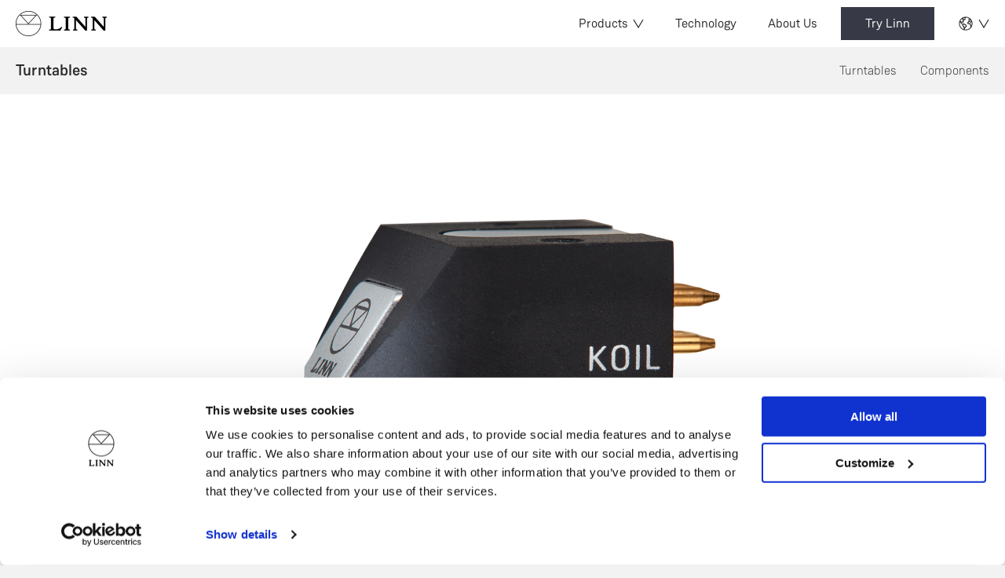

--- FILE ---
content_type: text/html; charset=UTF-8
request_url: https://www.linn.co.uk/ca/turntables/components/koil
body_size: 9422
content:
	<!DOCTYPE html>
<html lang="en">
	<head>
		<meta charset="UTF-8">
		<meta name="viewport" content="width=device-width, initial-scale=1.0, user-scalable=0">		
		<link href="/assets/dist/img/favicon.png" rel="icon">
		<script id="Cookiebot" src="https://consent.cookiebot.com/uc.js" data-cbid="917ba6c8-9502-42b0-87cd-1e03ffe48e80" data-blockingmode="auto" type="text/javascript"></script>
		<script id="CookieDeclaration" src="https://consent.cookiebot.com/917ba6c8-9502-42b0-87cd-1e03ffe48e80/cd.js" type="text/javascript" async></script>

											
				
		<title>Koil | Turntables | Linn Canada</title>
		<meta name="description" content="A formidable, entry-level cartridge; Koil is a superb first step onto the ladder of premium, high-performance moving coil cartridges." />

				<meta property="og:url" content="https://www.linn.co.uk/ca/turntables/components/koil" />
		<meta property="og:type" content="website" />
		<meta property="og:title" content="Koil | Turntables | Linn Canada" />
		<meta property="og:description" content="A formidable, entry-level cartridge; Koil is a superb first step onto the ladder of premium, high-performance moving coil cartridges." />
		<meta property="og:site_name" content="Linn Canada" />
		<meta property="og:locale" content="en_GB" />
		<meta property="og:locale:alternate" content="en_GB" />
		<meta property="og:locale:alternate" content="de" />
		
		<meta name="twitter:card" content="summary_large_image" />
		<meta name="twitter:site" content="linnproducts" />
		<meta name="twitter:url" content="https://www.linn.co.uk/ca/turntables/components/koil" />
		<meta name="twitter:title" content="Koil | Turntables | Linn Canada" />
		<meta name="twitter:description" content="A formidable, entry-level cartridge; Koil is a superb first step onto the ladder of premium, high-performance moving coil cartridges." />

		<link rel="home" href="https://www.linn.co.uk/ca/">
		<link rel="canonical" href="https://www.linn.co.uk/ca/turntables/components/koil">

				<script src="https://www.google.com/recaptcha/api.js" async defer></script>
		<!-- Google Tag Manager -->
		<script>(function(w,d,s,l,i){w[l]=w[l]||[];w[l].push({'gtm.start':
		new Date().getTime(),event:'gtm.js'});var f=d.getElementsByTagName(s)[0],
		j=d.createElement(s),dl=l!='dataLayer'?'&l='+l:'';j.async=true;j.src=
		'https://www.googletagmanager.com/gtm.js?id='+i+dl;f.parentNode.insertBefore(j,f);
		})(window,document,'script','dataLayer','GTM-WT2HNPD');
		</script>
		<script>  window.dataLayer = window.dataLayer || [];
		  function gtag(){dataLayer.push(arguments);}
		</script>
		<!-- End Google Tag Manager -->
				<!-- Facebook Pixel Code -->
		<script>
			!function(f,b,e,v,n,t,s)
			{if(f.fbq)return;n=f.fbq=function(){n.callMethod?
					n.callMethod.apply(n,arguments):n.queue.push(arguments)};
				if(!f._fbq)f._fbq=n;n.push=n;n.loaded=!0;n.version='2.0';
				n.queue=[];t=b.createElement(e);t.async=!0;
				t.src=v;s=b.getElementsByTagName(e)[0];
				s.parentNode.insertBefore(t,s)}(window,document,'script',
					'https://connect.facebook.net/en_US/fbevents.js');
			fbq('init', '1724535901074509');
			fbq('track', 'PageView');
		</script>
		<noscript>
			<img height="1" width="1"
				 src="https://www.facebook.com/tr?id=1724535901074509&ev=PageView&noscript=1"/>
		</noscript>
		<!-- End Facebook Pixel Code -->

		<script type="text/javascript">
		window.mapsApiKey = "AIzaSyA3TGe5xLd_lvQxVbU2NUUPNwEhykSrxco";
		</script>

		<link rel="stylesheet" href="https://cdn.jsdelivr.net/npm/intl-tel-input@18.1.1/build/css/intlTelInput.css">
	</head>

	<body class="preload">
	
		<div class="outer-container">
			
		
					

<div id="navbar" class="has-sub-nav">
	<header>
		<a href="https://www.linn.co.uk/ca/"><img src="/assets/dist/img/logo-black-horizontal.png" class="logo" alt="Linn Logo"></a>
		<nav>
			<ul>
				<li><a href="" class="toggle-product-meganav">Products <img src="/assets/dist/img/icon-arrow-down.png" class="icon-arrow" alt=""></a></li>
									<li><a href="https://www.linn.co.uk/ca/technology" class="">Technology</a></li>
									<li><a href="https://www.linn.co.uk/ca/about-us" class="">About Us</a></li>
									<li><a href="https://www.linn.co.uk/ca/try-linn" class="btn">Try Linn</a></li>
				
				<li><a href="" class="toggle-region-nav">
					<img src="/assets/dist/img/icon-globe.png" class="icon-globe" alt="">
					<img src="/assets/dist/img/icon-arrow-down.png" class="icon-arrow" alt="">
				</a></li>
				<li><a href="" class="toggle-mobile-nav">Menu <img src="/assets/dist/img/icon-menu.png" class="icon-menu" alt=""><img src="/assets/dist/img/icon-menu-close.png" class="icon-menu -close" alt=""></a></li>
			</ul>
		</nav>
	</header>

	<div class="product-meganav">

		<div class="col">
												<div class="category">
												<div class="image" style="background-image:url(https://small.linncdn.com/web-media/photography/_productLarge/Linn_Selekt-LP12_Loft-Close_WR.jpg)"></div>
						<div class="links">
															<a href="https://www.linn.co.uk/ca/turntables">Turntables</a>
																	<p>Choose a pre-configured LP12 or customise your own</p>
																							<a href="https://www.linn.co.uk/ca/turntables/components">Components</a>
																					</div>
					</div>
																<div class="category">
												<div class="image" style="background-image:url(https://small.linncdn.com/web-media/photography/_productLarge/Linn_119-Walnut_SDSM-Classic_Close_CROPPED.jpg)"></div>
						<div class="links">
															<a href="https://www.linn.co.uk/ca/network-music-players">Network Music Players</a>
																	<p>Open up a world of streaming</p>
																							<a href="https://www.linn.co.uk/ca/network-music-players/upgrades">Upgrades</a>
																					</div>
					</div>
																														</div>

		<div class="col">
																										<div class="category">
												<div class="image" style="background-image:url(https://small.linncdn.com/web-media/photography/_productLarge/360_Family_WR.png)"></div>
						<div class="links">
															<a href="https://www.linn.co.uk/ca/speakers">Speakers</a>
																	<p>Passive, active and wireless</p>
																							<a href="https://www.linn.co.uk/ca/speakers/upgrades">Exaktboxes</a>
																							<a href="https://www.linn.co.uk/ca/speakers/accessories">Accessories</a>
																					</div>
					</div>
																<div class="category">
												<div class="image" style="background-image:url(https://small.linncdn.com/web-media/photography/_productLarge/Meganav-amps.png)"></div>
						<div class="links">
															<a href="https://www.linn.co.uk/ca/power-amps">Power Amps</a>
																	<p>Clean, precise power instantaneously</p>
																					</div>
					</div>
																<div class="category">
												<div class="image" style="background-image:url(https://small.linncdn.com/web-media/photography/_productLarge/Linn360_Single-Malt_KDSM-Black_Wide_WebRes.jpg)"></div>
						<div class="links">
															<a href="https://www.linn.co.uk/ca/full-systems">Full Systems</a>
																	<p>Everything you need to get closer to the music that moves you</p>
																					</div>
					</div>
									</div>
	</div>

	
				
					<div class="sub-nav">
				<strong>Turntables</strong>
				<ul>
					<li><a href="https://www.linn.co.uk/ca/turntables">Turntables</a></li>
											<li><a href="https://www.linn.co.uk/ca/turntables/components">Components</a></li>
									</ul>
			</div>
		
	
	<div class="region-nav">
		<strong>Select country</strong>
				<ul>
							  								<li>
					<a href="https://www.linn.co.uk/turntables/components/koil?setRegion=1" class="">International</a>
				</li>
											  								<li>
					<a href="https://www.linn.co.uk/uk/turntables/components/koil?setRegion=1" class="">UK</a>
				</li>
											  								<li>
					<a href="https://www.linn.co.uk/us/turntables/components/koil?setRegion=1" class="">USA</a>
				</li>
											  								<li>
					<a href="https://www.linn.co.uk/ca/turntables/components/koil?setRegion=1" class="-active">Canada</a>
				</li>
											  								<li>
					<a href="https://www.linn.co.uk/de/turntables/components/koil?setRegion=1" class="">Deutschland</a>
				</li>
																</ul>
	</div>

	<div class="mobile-nav">
		<nav>
			<ul>
									<li><a href="https://www.linn.co.uk/ca/technology">Technology</a></li>
									<li><a href="https://www.linn.co.uk/ca/about-us">About Us</a></li>
									<li><a href="https://www.linn.co.uk/ca/try-linn">Try Linn</a></li>
							</ul>

				<select class="mobile-select-region" id="mobile-select-region">
									 												<option value="https://www.linn.co.uk/turntables/components/koil?setRegion=1" >International</option>
														 												<option value="https://www.linn.co.uk/uk/turntables/components/koil?setRegion=1" >UK</option>
														 												<option value="https://www.linn.co.uk/us/turntables/components/koil?setRegion=1" >USA</option>
														 												<option value="https://www.linn.co.uk/ca/turntables/components/koil?setRegion=1" selected>Canada</option>
														 												<option value="https://www.linn.co.uk/de/turntables/components/koil?setRegion=1" >Deutschland</option>
																					</select>
		</nav>
	</div>

		

	<div class="wizard">
		<div class="header" style="background-image:url(/assets/dist/img/temp/wizard-header.jpg)">
			<img src="/assets/dist/img/icon-wizard-close-white.png" alt="Close" class="close-wizard">
			<h2>Product Navigator</h2>
			<p>We&#039;ll ask you a few short questions to get you where you need to go.</p>
		</div>
		<div class="body">
												<div class="question -active -visible" data-questionid="283">
						<p>Do you currently own any Linn products?</p>
																														<a class="btn -outline continue" href="" data-continueto="292">Yes</a>
																																													<a class="btn -outline continue" href="" data-continueto="306">No</a>
																										</div>
																														<div class="question " data-questionid="292">
						<p>Are you interested in upgrading existing products, or adding new products to your setup?</p>
																														<a class="btn -outline" href="https://www.linn.co.uk/ca/upgrading-your-linn-product">Upgrading</a>
																																													<a class="btn -outline" href="https://www.linn.co.uk/ca/extending-your-system">Extending</a>
																										</div>
																														<div class="question " data-questionid="306">
						<p>Do you own any premium Hi-Fi equipment from other brands?</p>
																														<a class="btn -outline continue" href="" data-continueto="315">Yes</a>
																																													<a class="btn -outline" href="https://www.linn.co.uk/ca/new-to-hifi">No</a>
																										</div>
																														<div class="question " data-questionid="315">
						<p>Are you interested in a full Linn system, or extending your current setup?</p>
																														<a class="btn -outline" href="https://www.linn.co.uk/ca/new-to-hifi">Full System</a>
																																													<a class="btn -outline" href="https://www.linn.co.uk/ca/new-to-linn">Extending</a>
																										</div>
																							</div>
	</div>

	<div class="overlay">
		<svg class="spinner" viewBox="0 0 100 100" xmlns="http://www.w3.org/2000/svg">
			<circle cx="50" cy="50" r="45"/>
		</svg>
	</div>
</div>

			
	
	<div id="content">

			
<section class="module-productinfo -horizontal -intersectable">
	<div class="container -medium">
		<div class="contents">

			<div class="product-image">

				<div class="finishes">
					
						
														<img src="https://small.linncdn.com/web-media/isolated/_productLarge/Linn_Koil_3Q_WR.png" alt="" class="-visible">

						
									</div>

								
			</div>

			
			<div class="page-header">
				<div class="breadcrumb">
					<img src="/assets/dist/img/icon-arrow-left.png" alt="">
					<span>
						<a href="https://www.linn.co.uk/ca/">Home</a>
						
													/ <a href="https://www.linn.co.uk/ca/turntables">Turntables</a>
						
						
						
					</span>
				</div>
				<h1 class="h2">Koil</h1>
				<h3 class="h4">A formidable, entry-level moving coil cartridge</h3>
			</div>

			<div class="intro-text">
				<div class="intro">
					<p>Koil is a superb first step onto the ladder of premium moving coil cartridges. This Majik-level cartridge provides a step up in performance from <a href="https://www.linn.co.uk/turntables/components/adikt">Adikt</a>; and is available either as an upgrade, or fitted as standard to a new <a href="https://www.linn.co.uk/turntables/majik-lp12">Majik LP12 MC</a>.</p>
<p>Choose Koil if you intend to use your Majik LP12 with a moving coil phono preamplifier. Upgrade from Adikt to progress your journey along the path to vinyl playback perfection.</p>
				</div>
				<div class="meta">

											<div class="price">
							From CA$1,565
						</div>
					
											<a href="" class="btn -outline toggle-key-features">Key features</a>
					
					


					<a href="https://www.linn.co.uk/ca/try-linn?pr=turntables&ra=majik" class="cta">Find a store <img src="/assets/dist/img/icon-arrow-right.png" alt=""></a>
				</div>
			</div>
		</div>	
	</div>
</section>

	<div class="key-features-modal">
		<img class="close-modal" src="/assets/dist/img/icon-modal-close.png" alt="Close">
		<h3 class="h4">Koil</h3>
		<h4 class="h4">Key features</h4>
		<ul>
							<li><img src="/assets/dist/img/icon-tick-circle.png" alt=""> Moving coil (MC)</li>
							<li><img src="/assets/dist/img/icon-tick-circle.png" alt=""> Nude Microlinear Stylus</li>
							<li><img src="/assets/dist/img/icon-tick-circle.png" alt=""> Low mass boron cantilever</li>
					</ul>
	</div>
	
					
	

<section class="module-table">
	<div class="container -narrow">

					<div class="table-block ">

								<div class="intro">
											<h3>Technical Specifications</h3>
					
											<p>Entry-level moving coil cartridge</p>
									</div>
				
				<div class="table-scrollwrapper">
					<table>
						<tr>
															<td align="left" width="50%"></th>
															<td align="left" width=""></th>
													</tr>
													<tr>
																	<td align="left">
																					Stylus Type
																			</td>
																	<td align="left">
																					Nude Microlinear
																			</td>
															</tr>
													<tr>
																	<td align="left">
																					Cantilever
																			</td>
																	<td align="left">
																					Boron
																			</td>
															</tr>
													<tr>
																	<td align="left">
																					Armature
																			</td>
																	<td align="left">
																					Trapezial
																			</td>
															</tr>
													<tr>
																	<td align="left">
																					Coil Wire
																			</td>
																	<td align="left">
																					Copper
																			</td>
															</tr>
													<tr>
																	<td align="left">
																					Pin Connection Type
																			</td>
																	<td align="left">
																					1.2mm gold pin
																			</td>
															</tr>
													<tr>
																	<td align="left">
																					Mounting Points
																			</td>
																	<td align="left">
																					2
																			</td>
															</tr>
													<tr>
																	<td align="left">
																					Output Voltage 
																			</td>
																	<td align="left">
																					0.4mV @ 5cm/s
																			</td>
															</tr>
													<tr>
																	<td align="left">
																					Channel Balance at 1 kHz
																			</td>
																	<td align="left">
																					1.0dB
																			</td>
															</tr>
													<tr>
																	<td align="left">
																					Channel Separation at 1kHz
																			</td>
																	<td align="left">
																					27dB
																			</td>
															</tr>
													<tr>
																	<td align="left">
																					Load Resistance
																			</td>
																	<td align="left">
																					100 Ω
																			</td>
															</tr>
													<tr>
																	<td align="left">
																					Load Capacitance
																			</td>
																	<td align="left">
																					1 nF
																			</td>
															</tr>
													<tr>
																	<td align="left">
																					Tracking Force
																			</td>
																	<td align="left">
																					1.8-2.2 g (2.0 g nom)
																			</td>
															</tr>
													<tr>
																	<td align="left">
																					Cartridge Mass
																			</td>
																	<td align="left">
																					7.6 g
																			</td>
															</tr>
											</table>
				</div>

			</div>
		
	</div>
</section>					<section class="module-productlist">
	<div class="contents">

		<div class="products ">

			
				<a class="product -intersectable" href="https://www.linn.co.uk/ca/turntables/majik-lp12">
					<div class="image">
												<img src="https://small.linncdn.com/web-media/isolated/_productThumbnail/Majik-LP12-MM_Front_Black-Ash.png" alt="">
					</div>
					<div class="content">
						<h3 class="h4">Majik LP12</h3>
						<p>The future-proof first step into the Sondek LP12 ecosystem</p>

													<div class="price">From <strong>
									CA$6,585
								</strong></div>
											</div>
				</a>

			
							<a class="product -filler -open-wizard -intersectable" href="">
					<h3>Not sure where to begin?</h3>
					<p>Try our <span>Product Navigator</span> tool.</p>
				</a>
			
		</div>

	</div>
</section>
	
	</div>

	
			

<footer>
		<section class="callouts">
		<div class="col -newsletter">
			<div class=""></div>
			<div class="step-1 -visible">
				<h3>Keep in touch</h3>
				<p>Subscribe to find out about new Linn products, music, offers and exclusive events in your area.</p>
				<form class="newsletter-signup">
					<input type="email" name="email" placeholder="Email address" required>

					<input type="text" name="name" placeholder="Your name">
					<select name="country">
						<option value=""></option>
<option value="AF">Afghanistan</option>
<option value="AX">Åland Islands</option>
<option value="AL">Albania</option>
<option value="DZ">Algeria</option>
<option value="AS">American Samoa</option>
<option value="AD">Andorra</option>
<option value="AO">Angola</option>
<option value="AI">Anguilla</option>
<option value="AQ">Antarctica</option>
<option value="AG">Antigua and Barbuda</option>
<option value="AR">Argentina</option>
<option value="AM">Armenia</option>
<option value="AW">Aruba</option>
<option value="AU">Australia</option>
<option value="AT">Austria</option>
<option value="AZ">Azerbaijan</option>
<option value="BS">Bahamas</option>
<option value="BH">Bahrain</option>
<option value="BD">Bangladesh</option>
<option value="BB">Barbados</option>
<option value="BY">Belarus</option>
<option value="BE">Belgium</option>
<option value="BZ">Belize</option>
<option value="BJ">Benin</option>
<option value="BM">Bermuda</option>
<option value="BT">Bhutan</option>
<option value="BO">Bolivia</option>
<option value="BQ">Bonaire</option>
<option value="BA">Bosnia and Herzegovina</option>
<option value="BW">Botswana</option>
<option value="BV">Bouvet Island</option>
<option value="BR">Brazil</option>
<option value="IO">British Indian Ocean Territory</option>
<option value="BN">Brunei</option>
<option value="BG">Bulgaria</option>
<option value="BF">Burkina Faso</option>
<option value="BI">Burundi</option>
<option value="KH">Cambodia</option>
<option value="CM">Cameroon</option>
<option value="CA">Canada</option>
<option value="CV">Cape Verde</option>
<option value="KY">Cayman Islands</option>
<option value="CF">Central African Republic</option>
<option value="TD">Chad</option>
<option value="CL">Chile</option>
<option value="CN">China</option>
<option value="CX">Christmas Island</option>
<option value="CC">Cocos (Keeling) Islands</option>
<option value="CO">Colombia</option>
<option value="KM">Comoros</option>
<option value="CG">Congo</option>
<option value="CD">Congo (DRC)</option>
<option value="CK">Cook Islands</option>
<option value="CR">Costa Rica</option>
<option value="HR">Croatia</option>
<option value="CU">Cuba</option>
<option value="CW">Curaçao</option>
<option value="CY">Cyprus</option>
<option value="CZ">Czech Republic</option>
<option value="DK">Denmark</option>
<option value="DJ">Djibouti</option>
<option value="DM">Dominica</option>
<option value="DO">Dominican Republic</option>
<option value="EC">Ecuador</option>
<option value="EG">Egypt</option>
<option value="SV">El Salvador</option>
<option value="GQ">Equatorial Guinea</option>
<option value="ER">Eritrea</option>
<option value="EE">Estonia</option>
<option value="ET">Ethiopia</option>
<option value="FK">Falkland Islands (Islas Malvinas)</option>
<option value="FO">Faroe Islands</option>
<option value="FJ">Fiji Islands</option>
<option value="FI">Finland</option>
<option value="FR">France</option>
<option value="GF">French Guiana</option>
<option value="PF">French Polynesia</option>
<option value="TF">French Southern and Antarctic Lands</option>
<option value="GA">Gabon</option>
<option value="GM">Gambia, The</option>
<option value="GE">Georgia</option>
<option value="DE">Germany</option>
<option value="GH">Ghana</option>
<option value="GI">Gibraltar</option>
<option value="GR">Greece</option>
<option value="GL">Greenland</option>
<option value="GD">Grenada</option>
<option value="GP">Guadeloupe</option>
<option value="GU">Guam</option>
<option value="GT">Guatemala</option>
<option value="GG">Guernsey</option>
<option value="GN">Guinea</option>
<option value="GW">Guinea-Bissau</option>
<option value="GY">Guyana</option>
<option value="HT">Haiti</option>
<option value="HM">Heard Island and McDonald Islands</option>
<option value="HN">Honduras</option>
<option value="HK">Hong Kong SAR</option>
<option value="HU">Hungary</option>
<option value="IS">Iceland</option>
<option value="IN">India</option>
<option value="ID">Indonesia</option>
<option value="IR">Iran</option>
<option value="IQ">Iraq</option>
<option value="IE">Ireland</option>
<option value="IM">Isle of Man</option>
<option value="IL">Israel</option>
<option value="IT">Italy</option>
<option value="JM">Jamaica</option>
<option value="SJ">Jan Mayen</option>
<option value="JP">Japan</option>
<option value="JE">Jersey</option>
<option value="JO">Jordan</option>
<option value="KZ">Kazakhstan</option>
<option value="KE">Kenya</option>
<option value="KI">Kiribati</option>
<option value="KR">Korea</option>
<option value="KW">Kuwait</option>
<option value="KG">Kyrgyzstan</option>
<option value="LA">Laos</option>
<option value="LV">Latvia</option>
<option value="LB">Lebanon</option>
<option value="LS">Lesotho</option>
<option value="LR">Liberia</option>
<option value="LY">Libya</option>
<option value="LI">Liechtenstein</option>
<option value="LT">Lithuania</option>
<option value="LU">Luxembourg</option>
<option value="MO">Macao SAR</option>
<option value="MK">Macedonia, Former Yugoslav Republic of</option>
<option value="MG">Madagascar</option>
<option value="MW">Malawi</option>
<option value="MY">Malaysia</option>
<option value="MV">Maldives</option>
<option value="ML">Mali</option>
<option value="MT">Malta</option>
<option value="MH">Marshall Islands</option>
<option value="MQ">Martinique</option>
<option value="MR">Mauritania</option>
<option value="MU">Mauritius</option>
<option value="YT">Mayotte</option>
<option value="MX">Mexico</option>
<option value="FM">Micronesia</option>
<option value="MD">Moldova</option>
<option value="MC">Monaco</option>
<option value="MN">Mongolia</option>
<option value="ME">Montenegro</option>
<option value="MS">Montserrat</option>
<option value="MA">Morocco</option>
<option value="MZ">Mozambique</option>
<option value="MM">Myanmar</option>
<option value="NA">Namibia</option>
<option value="NR">Nauru</option>
<option value="NP">Nepal</option>
<option value="NL">Netherlands</option>
<option value="NC">New Caledonia</option>
<option value="NZ">New Zealand</option>
<option value="NI">Nicaragua</option>
<option value="NE">Niger</option>
<option value="NG">Nigeria</option>
<option value="NU">Niue</option>
<option value="NF">Norfolk Island</option>
<option value="KP">North Korea</option>
<option value="MP">Northern Mariana Islands</option>
<option value="NO">Norway</option>
<option value="OM">Oman</option>
<option value="PK">Pakistan</option>
<option value="PW">Palau</option>
<option value="PS">Palestinian Authority</option>
<option value="PA">Panama</option>
<option value="PG">Papua New Guinea</option>
<option value="PY">Paraguay</option>
<option value="PE">Peru</option>
<option value="PH">Philippines</option>
<option value="PN">Pitcairn Islands</option>
<option value="PL">Poland</option>
<option value="PT">Portugal</option>
<option value="PR">Puerto Rico</option>
<option value="QA">Qatar</option>
<option value="CI">Republic of Côte d'Ivoire</option>
<option value="RE">Reunion</option>
<option value="RO">Romania</option>
<option value="RU">Russia</option>
<option value="RW">Rwanda</option>
<option value="XS">Saba</option>
<option value="WS">Samoa</option>
<option value="SM">San Marino</option>
<option value="ST">São Tomé and Príncipe</option>
<option value="SA">Saudi Arabia</option>
<option value="SN">Senegal</option>
<option value="RS">Serbia</option>
<option value="SC">Seychelles</option>
<option value="SL">Sierra Leone</option>
<option value="SG">Singapore</option>
<option value="XE">Sint Eustatius</option>
<option value="SX">Sint Maarten</option>
<option value="SK">Slovakia</option>
<option value="SI">Slovenia</option>
<option value="SB">Solomon Islands</option>
<option value="SO">Somalia</option>
<option value="ZA">South Africa</option>
<option value="GS">South Georgia and the South Sandwich Islands</option>
<option value="ES">Spain</option>
<option value="LK">Sri Lanka</option>
<option value="BL">St. Barthélemy</option>
<option value="SH">St. Helena</option>
<option value="KN">St. Kitts and Nevis</option>
<option value="LC">St. Lucia</option>
<option value="MF">St. Martin</option>
<option value="PM">St. Pierre and Miquelon</option>
<option value="VC">St. Vincent and the Grenadines</option>
<option value="SD">Sudan</option>
<option value="SR">Suriname</option>
<option value="SZ">Swaziland</option>
<option value="SE">Sweden</option>
<option value="CH">Switzerland</option>
<option value="SY">Syria</option>
<option value="TW">Taiwan</option>
<option value="TJ">Tajikistan</option>
<option value="TZ">Tanzania</option>
<option value="TH">Thailand</option>
<option value="TL">Timor-Leste</option>
<option value="TG">Togo</option>
<option value="TK">Tokelau</option>
<option value="TO">Tonga</option>
<option value="TT">Trinidad and Tobago</option>
<option value="TN">Tunisia</option>
<option value="TR">Turkey</option>
<option value="TM">Turkmenistan</option>
<option value="TC">Turks and Caicos Islands</option>
<option value="TV">Tuvalu</option>
<option value="UG">Uganda</option>
<option value="UA">Ukraine</option>
<option value="AE">United Arab Emirates</option>
<option value="GB" selected="">United Kingdom</option>
<option value="US">United States</option>
<option value="UM">United States Minor Outlying Islands</option>
<option value="UY">Uruguay</option>
<option value="UZ">Uzbekistan</option>
<option value="VU">Vanuatu</option>
<option value="VA">Vatican City</option>
<option value="VE">Venezuela</option>
<option value="VN">Vietnam</option>
<option value="VG">Virgin Islands, British</option>
<option value="VI">Virgin Islands, U.S.</option>
<option value="WF">Wallis and Futuna</option>
<option value="YE">Yemen</option>
<option value="ZM">Zambia</option>
<option value="ZW">Zimbabwe</option>					</select>
					<input type="text" name="postcode" placeholder="Postcode or Zip Code" required>

					<select name="about" required>
						<option value="" disabled selected>About you</option>
<option value="Current Linn owner">Current Linn owner</option>
<option value="New to high-performance audio">New to high-performance audio</option>
<option value="Own another premium hi-fi brand">Own another premium hi-fi brand</option>					</select>

					<input id="submit-newsletter-signup" type="submit" class="btn -white g-recaptcha" data-sitekey="6Lf4tTocAAAAAFhStao3wgqaiiFHKgDnA14O-USq" data-callback="submitFormWithRecaptcha" data-size="invisible" value="Submit">
				</form>

				<p class="recaptcha-required-text">This site is protected by reCAPTCHA and the Google
					<a href="https://policies.google.com/privacy">Privacy Policy</a>
					and
					<a href="https://policies.google.com/terms">Terms of Service</a>
					apply.
				</p>
			</div>

			<div class="step-2">
				<h3>Details updated</h3>
				<p>Thanks for signing up. Your details have been stored.</p>
			</div>
		</div>
		<div class="col -demo">
			<h3>Sound straight from the source</h3>
			<p>Information lost at the source is lost forever. No matter how good the amplifiers or loudspeakers that follow, you can&#039;t get back what has already been lost, so it’s essential you put the best source possible at the front of your system.</p>
						<a class="btn -outline -white" href="https://www.linn.co.uk/ca/try-linn">Book a demo</a>
		</div>
	</section>
	
	<section class="sitemap">
		<div class="cols">
							<ul>
					<li>Products</li>
											<li>
							<a href="https://www.linn.co.uk/ca/turntables">Turntables</a>
						</li>
											<li>
							<a href="https://www.linn.co.uk/ca/network-music-players">Network Music Players</a>
						</li>
											<li>
							<a href="https://www.linn.co.uk/ca/speakers">Speakers</a>
						</li>
											<li>
							<a href="https://www.linn.co.uk/ca/power-amps">Power Amps</a>
						</li>
											<li>
							<a href="https://www.linn.co.uk/ca/full-systems">Full Systems</a>
						</li>
									</ul>
							<ul>
					<li>Try Linn</li>
											<li>
							<a href="https://www.linn.co.uk/ca/try-linn">Book a Demo</a>
						</li>
											<li>
							<a href="https://www.linn.co.uk/ca/try-linn">Find a Store</a>
						</li>
											<li>
							<a href="https://www.linn.co.uk/ca/events">Events</a>
						</li>
									</ul>
							<ul>
					<li>Our Technology</li>
											<li>
							<a href="https://www.linn.co.uk/ca/technology">Technology Home</a>
						</li>
											<li>
							<a href="https://www.linn.co.uk/ca/technology/organik">Organik</a>
						</li>
											<li>
							<a href="https://www.linn.co.uk/ca/technology/exakt">Exakt</a>
						</li>
											<li>
							<a href="https://www.linn.co.uk/ca/technology/space-optimisation">Space Optimisation</a>
						</li>
											<li>
							<a href="https://www.linn.co.uk/ca/technology/katalyst">Katalyst</a>
						</li>
											<li>
							<a href="https://www.linn.co.uk/ca/technology/adaptive-bias-control">Adaptive Bias Control</a>
						</li>
									</ul>
							<ul>
					<li>About Linn</li>
											<li>
							<a href="https://www.linn.co.uk/ca/about-us">About Us</a>
						</li>
											<li>
							<a href="https://www.linn.co.uk/ca/about-us/tune-dem">Tune Dem</a>
						</li>
											<li>
							<a href="https://www.linn.co.uk/ca/about-us/blog">Blog</a>
						</li>
									</ul>
							<ul>
					<li>Careers</li>
											<li>
							<a href="https://www.linn.co.uk/ca/careers">Current Vacancies</a>
						</li>
									</ul>
							<ul>
					<li>Latest News</li>
											<li>
							<a href="https://www.facebook.com/linnproducts/">Facebook</a>
						</li>
											<li>
							<a href="https://www.instagram.com/linnproducts">Instagram</a>
						</li>
											<li>
							<a href="https://www.youtube.com/@LinnProductsLtd">YouTube</a>
						</li>
									</ul>
							<ul>
					<li>Linn Account</li>
											<li>
							<a href="https://www.linn.co.uk/account/music-systems">Manage Systems</a>
						</li>
									</ul>
							<ul>
					<li>Support</li>
											<li>
							<a href="https://www.linn.co.uk/ca/support">Support Home</a>
						</li>
											<li>
							<a href="https://www.linn.co.uk/ca/support/software-apps">Software &amp; Apps</a>
						</li>
											<li>
							<a href="https://www.linn.co.uk/ca/support/warranty-information">Warranty</a>
						</li>
									</ul>
							<ul>
					<li>Trade Partners</li>
											<li>
							<a href="https://www.linn.co.uk/trade">Trade Site</a>
						</li>
											<li>
							<a href="https://www.linn.co.uk/account/music-systems">Manage Systems</a>
						</li>
									</ul>
					</div>
	</section>

	<section class="meta">
		<div class="col -legal">
			<p>Linn Products Limited is a company incorporated in Scotland (Registered Number SC052366). Registered Office at Glasgow Road, Waterfoot, Eaglesham, Glasgow G76 0EQ</p>
<p>The LINN word, LINN logo and all other LINN product names and slogans are trade marks of Linn Products Limited. ©Linn Products Limited 2021.</p>
		</div>
		<div class="col -links">
			<ul>
									<li>
						<a href="https://www.linn.co.uk/ca/privacy-policy">Privacy Policy</a>
					</li>
									<li>
						<a href="https://www.linn.co.uk/ca/terms-conditions">Terms &amp; Conditions</a>
					</li>
									<li>
						<a href="https://www.linn.co.uk/ca/environmental-policy">Environmental Policy</a>
					</li>
							</ul>
		</div>
		<div class="col -logo">
			<img src="/assets/dist/img/logo-white-vertical.png" alt="Linn logo">
		</div>
	</section>

</footer>

		</div>

		<script src="https://cdn.jsdelivr.net/npm/intl-tel-input@18.1.1/build/js/intlTelInput.min.js"></script>
		<script>
		if (document.querySelector("#phoneNumber")) {
			var input = document.querySelector("#phoneNumber");
			window.phoneInput = window.intlTelInput(input, {
				utilsScript: "https://cdn.jsdelivr.net/npm/intl-tel-input@18.1.1/build/js/utils.js",
			});
		}
		</script>		

		<script type="module">!function(){const e=document.createElement("link").relList;if(!(e&&e.supports&&e.supports("modulepreload"))){for(const e of document.querySelectorAll('link[rel="modulepreload"]'))r(e);new MutationObserver((e=>{for(const o of e)if("childList"===o.type)for(const e of o.addedNodes)if("LINK"===e.tagName&&"modulepreload"===e.rel)r(e);else if(e.querySelectorAll)for(const o of e.querySelectorAll("link[rel=modulepreload]"))r(o)})).observe(document,{childList:!0,subtree:!0})}function r(e){if(e.ep)return;e.ep=!0;const r=function(e){const r={};return e.integrity&&(r.integrity=e.integrity),e.referrerpolicy&&(r.referrerPolicy=e.referrerpolicy),"use-credentials"===e.crossorigin?r.credentials="include":"anonymous"===e.crossorigin?r.credentials="omit":r.credentials="same-origin",r}(e);fetch(e.href,r)}}();</script>
<script>!function(){var e=document.createElement("script");if(!("noModule"in e)&&"onbeforeload"in e){var t=!1;document.addEventListener("beforeload",(function(n){if(n.target===e)t=!0;else if(!n.target.hasAttribute("nomodule")||!t)return;n.preventDefault()}),!0),e.type="module",e.src=".",document.head.appendChild(e),e.remove()}}();</script>
<script src="https://www.linn.co.uk/assets/dist/js/polyfills-legacy-jzhrLmfz.js" nomodule onload="e=new CustomEvent(&#039;vite-script-loaded&#039;, {detail:{path: &#039;vite/legacy-polyfills-legacy&#039;}});document.dispatchEvent(e);"></script>
<script type="module" src="https://www.linn.co.uk/assets/dist/js/app-oChpbYg_.js" crossorigin onload="e=new CustomEvent(&#039;vite-script-loaded&#039;, {detail:{path: &#039;frontend/js/index.js&#039;}});document.dispatchEvent(e);"></script>
<link href="https://www.linn.co.uk/assets/dist/css/app-DghfQGnN.css" rel="stylesheet">
<script src="https://www.linn.co.uk/assets/dist/js/app-legacy-CsL4JTD7.js" nomodule onload="e=new CustomEvent(&#039;vite-script-loaded&#039;, {detail:{path: &#039;frontend/js/index-legacy.js&#039;}});document.dispatchEvent(e);"></script>

		<!-- Google Tag Manager (noscript) -->
		<noscript><iframe src="https://www.googletagmanager.com/ns.html?id=GTM-WT2HNPD"
		height="0" width="0" style="display:none;visibility:hidden"></iframe></noscript>
		<!-- End Google Tag Manager (noscript) -->

        <script type="text/javascript">
		_linkedin_partner_id = "1345057";
		window._linkedin_data_partner_ids = window._linkedin_data_partner_ids || [];
		window._linkedin_data_partner_ids.push(_linkedin_partner_id);
		</script><script type="text/javascript">
		(function(){var s = document.getElementsByTagName("script")[0];
		var b = document.createElement("script");
		b.type = "text/javascript";b.async = true;
		b.src = "https://snap.licdn.com/li.lms-analytics/insight.min.js";
		s.parentNode.insertBefore(b, s);})();
		</script>
		<noscript>
		<img height="1" width="1" style="display:none;" alt="" src="https://px.ads.linkedin.com/collect/?pid=1345057&fmt=gif" />
		</noscript>

        <script type="text/javascript">
		/* <![CDATA[ */
		var google_conversion_id = 994570590;
		var google_conversion_label = "azLbCPLXlwQQ3uKf2gM";
		var google_custom_params = window.google_tag_params;
		var google_remarketing_only = true;
		/* ]]> */
        </script>

        <script type="text/javascript">
                    var lazyLoad = true;
                </script>		
	</body>
</html>


--- FILE ---
content_type: text/css
request_url: https://www.linn.co.uk/assets/dist/css/app-DghfQGnN.css
body_size: 23933
content:
.qs-datepicker-container{font-size:1rem;font-family:sans-serif;color:#000;position:absolute;width:15.625em;display:flex;flex-direction:column;z-index:9001;-webkit-user-select:none;user-select:none;border:1px solid grey;border-radius:.263921875em;overflow:hidden;background:#fff;box-shadow:0 1.25em 1.25em -.9375em rgba(0,0,0,.3)}.qs-datepicker-container *{box-sizing:border-box}.qs-centered{position:fixed;top:50%;left:50%;transform:translate(-50%,-50%)}.qs-hidden{display:none}.qs-overlay{position:absolute;top:0;left:0;background:rgba(0,0,0,.75);color:#fff;width:100%;height:100%;padding:.5em;z-index:1;opacity:1;transition:opacity .3s;display:flex;flex-direction:column}.qs-overlay.qs-hidden{opacity:0;z-index:-1}.qs-overlay .qs-overlay-year{background:rgba(0,0,0,0);border:none;border-bottom:1px solid #fff;border-radius:0;color:#fff;font-size:.875em;padding:.25em 0;width:80%;text-align:center;margin:0 auto;display:block}.qs-overlay .qs-overlay-year::-webkit-inner-spin-button{-webkit-appearance:none}.qs-overlay .qs-close{padding:.5em;cursor:pointer;position:absolute;top:0;right:0}.qs-overlay .qs-submit{border:1px solid #fff;border-radius:.263921875em;padding:.5em;margin:0 auto auto;cursor:pointer;background:rgba(128,128,128,.4)}.qs-overlay .qs-submit.qs-disabled{color:gray;border-color:gray;cursor:not-allowed}.qs-overlay .qs-overlay-month-container{display:flex;flex-wrap:wrap;flex-grow:1}.qs-overlay .qs-overlay-month{display:flex;justify-content:center;align-items:center;width:calc(100% / 3);cursor:pointer;opacity:.5;transition:opacity .15s}.qs-overlay .qs-overlay-month.active,.qs-overlay .qs-overlay-month:hover{opacity:1}.qs-controls{width:100%;display:flex;justify-content:space-between;align-items:center;flex-grow:1;flex-shrink:0;background:#d3d3d3;filter:blur(0);transition:filter .3s}.qs-controls.qs-blur{filter:blur(5px)}.qs-arrow{height:1.5625em;width:1.5625em;position:relative;cursor:pointer;border-radius:.263921875em;transition:background .15s}.qs-arrow:hover.qs-left:after{border-right-color:#000}.qs-arrow:hover.qs-right:after{border-left-color:#000}.qs-arrow:hover{background:rgba(0,0,0,.1)}.qs-arrow:after{content:"";border:.390625em solid rgba(0,0,0,0);position:absolute;top:50%;transition:border .2s}.qs-arrow.qs-left:after{border-right-color:gray;right:50%;transform:translate(25%,-50%)}.qs-arrow.qs-right:after{border-left-color:gray;left:50%;transform:translate(-25%,-50%)}.qs-month-year{font-weight:700;transition:border .2s;border-bottom:1px solid rgba(0,0,0,0)}.qs-month-year:not(.qs-disabled-year-overlay){cursor:pointer}.qs-month-year:not(.qs-disabled-year-overlay):hover{border-bottom:1px solid grey}.qs-month-year:active:focus,.qs-month-year:focus{outline:none}.qs-month{padding-right:.5ex}.qs-year{padding-left:.5ex}.qs-squares{display:flex;flex-wrap:wrap;padding:.3125em;filter:blur(0);transition:filter .3s}.qs-squares.qs-blur{filter:blur(5px)}.qs-square{width:calc(100% / 7);height:1.5625em;display:flex;align-items:center;justify-content:center;cursor:pointer;transition:background .1s;border-radius:.263921875em}.qs-square:not(.qs-empty):not(.qs-disabled):not(.qs-day):not(.qs-active):hover{background:orange}.qs-current{font-weight:700;text-decoration:underline}.qs-active,.qs-range-end,.qs-range-start{background:#add8e6}.qs-range-start:not(.qs-range-6){border-top-right-radius:0;border-bottom-right-radius:0}.qs-range-middle{background:#d4ebf2}.qs-range-middle:not(.qs-range-0):not(.qs-range-6){border-radius:0}.qs-range-middle.qs-range-0{border-top-right-radius:0;border-bottom-right-radius:0}.qs-range-end:not(.qs-range-0),.qs-range-middle.qs-range-6{border-top-left-radius:0;border-bottom-left-radius:0}.qs-disabled,.qs-outside-current-month{opacity:.2}.qs-disabled{cursor:not-allowed}.qs-day,.qs-empty{cursor:default}.qs-day{font-weight:700;color:gray}.qs-event{position:relative}.qs-event:after{content:"";position:absolute;width:.46875em;height:.46875em;border-radius:50%;background:#07f;bottom:0;right:0}*,*:after,*:before{box-sizing:border-box}html,body,div,span,applet,object,iframe,h1,h2,h3,h4,h5,h6,p,blockquote,pre,a,abbr,acronym,address,big,cite,code,del,dfn,em,img,ins,kbd,q,s,samp,small,strike,strong,sub,sup,tt,var,b,u,i,center,dl,dt,dd,ol,ul,li,fieldset,form,label,legend,table,caption,tbody,tfoot,thead,tr,th,td,article,aside,canvas,details,embed,figure,figcaption,footer,header,hgroup,menu,nav,output,ruby,section,summary,time,mark,audio,video{margin:0;padding:0;border:0;font-size:100%;font:inherit;vertical-align:baseline;text-rendering:optimizeLegibility;-webkit-font-smoothing:antialiased;-webkit-text-size-adjust:none;text-size-adjust:none}article,aside,details,figcaption,figure,footer,header,hgroup,menu,nav,section{display:block}body{line-height:1}ol,ul{list-style:none}blockquote,q{quotes:none}blockquote:before,blockquote:after,q:before,q:after{content:"";content:none}table{border-collapse:collapse;border-spacing:0}@font-face{font-family:Weissenhof;font-weight:400;font-style:normal;src:url(/assets/dist/fonts/weissenhof.otf)}@font-face{font-family:Weissenhof;font-weight:600;font-style:normal;src:url(/assets/dist/fonts/weissenhof-md.otf)}@font-face{font-family:Weissenhof;font-weight:300;font-style:normal;src:url(/assets/dist/fonts/weissenhof-lt.otf)}@font-face{font-family:Weissenhof;font-weight:300;font-style:italic;src:url(/assets/dist/fonts/weissenhof-lt-italic.otf)}@font-face{font-family:Encorpada;font-weight:400;font-style:normal;src:url(/assets/dist/fonts/encorpada.otf)}body,input,select{font-family:Weissenhof,sans-serif;color:#2b2b2b;font-size:16px;line-height:1.5;font-weight:300}a{text-decoration:underline;color:#2b2b2b}strong{font-weight:600}em{font-style:italic}h1,.h1{font-size:80px;line-height:1;font-family:Encorpada,serif}h2,.h2{font-size:48px;line-height:1.12;font-family:Encorpada,serif}h3,.h3{font-size:36px;font-family:Encorpada,serif}h4,.h4{font-size:16px;font-family:Weissenhof,sans-serif}blockquote{border-left:1px solid #666;padding:0 0 0 20px;font-size:18px;line-height:1.4;font-family:Weissenhof,sans-serif;font-weight:300;text-align:left}@media (max-width: 650px){blockquote{font-size:18px}}.recaptcha-validation-text{visibility:hidden;color:#c71739}@font-face{font-family:swiper-icons;src:url(data:application/font-woff;charset=utf-8;base64,\ [base64]//wADZ2x5ZgAAAywAAADMAAAD2MHtryVoZWFkAAABbAAAADAAAAA2E2+eoWhoZWEAAAGcAAAAHwAAACQC9gDzaG10eAAAAigAAAAZAAAArgJkABFsb2NhAAAC0AAAAFoAAABaFQAUGG1heHAAAAG8AAAAHwAAACAAcABAbmFtZQAAA/gAAAE5AAACXvFdBwlwb3N0AAAFNAAAAGIAAACE5s74hXjaY2BkYGAAYpf5Hu/j+W2+MnAzMYDAzaX6QjD6/4//Bxj5GA8AuRwMYGkAPywL13jaY2BkYGA88P8Agx4j+/8fQDYfA1AEBWgDAIB2BOoAeNpjYGRgYNBh4GdgYgABEMnIABJzYNADCQAACWgAsQB42mNgYfzCOIGBlYGB0YcxjYGBwR1Kf2WQZGhhYGBiYGVmgAFGBiQQkOaawtDAoMBQxXjg/wEGPcYDDA4wNUA2CCgwsAAAO4EL6gAAeNpj2M0gyAACqxgGNWBkZ2D4/wMA+xkDdgAAAHjaY2BgYGaAYBkGRgYQiAHyGMF8FgYHIM3DwMHABGQrMOgyWDLEM1T9/w8UBfEMgLzE////P/5//f/V/xv+r4eaAAeMbAxwIUYmIMHEgKYAYjUcsDAwsLKxc3BycfPw8jEQA/[base64]/uznmfPFBNODM2K7MTQ45YEAZqGP81AmGGcF3iPqOop0r1SPTaTbVkfUe4HXj97wYE+yNwWYxwWu4v1ugWHgo3S1XdZEVqWM7ET0cfnLGxWfkgR42o2PvWrDMBSFj/IHLaF0zKjRgdiVMwScNRAoWUoH78Y2icB/yIY09An6AH2Bdu/UB+yxopYshQiEvnvu0dURgDt8QeC8PDw7Fpji3fEA4z/PEJ6YOB5hKh4dj3EvXhxPqH/SKUY3rJ7srZ4FZnh1PMAtPhwP6fl2PMJMPDgeQ4rY8YT6Gzao0eAEA409DuggmTnFnOcSCiEiLMgxCiTI6Cq5DZUd3Qmp10vO0LaLTd2cjN4fOumlc7lUYbSQcZFkutRG7g6JKZKy0RmdLY680CDnEJ+UMkpFFe1RN7nxdVpXrC4aTtnaurOnYercZg2YVmLN/d/gczfEimrE/fs/bOuq29Zmn8tloORaXgZgGa78yO9/cnXm2BpaGvq25Dv9S4E9+5SIc9PqupJKhYFSSl47+Qcr1mYNAAAAeNptw0cKwkAAAMDZJA8Q7OUJvkLsPfZ6zFVERPy8qHh2YER+3i/BP83vIBLLySsoKimrqKqpa2hp6+jq6RsYGhmbmJqZSy0sraxtbO3sHRydnEMU4uR6yx7JJXveP7WrDycAAAAAAAH//wACeNpjYGRgYOABYhkgZgJCZgZNBkYGLQZtIJsFLMYAAAw3ALgAeNolizEKgDAQBCchRbC2sFER0YD6qVQiBCv/H9ezGI6Z5XBAw8CBK/m5iQQVauVbXLnOrMZv2oLdKFa8Pjuru2hJzGabmOSLzNMzvutpB3N42mNgZGBg4GKQYzBhYMxJLMlj4GBgAYow/P/PAJJhLM6sSoWKfWCAAwDAjgbRAAB42mNgYGBkAIIbCZo5IPrmUn0hGA0AO8EFTQAA) format("woff");font-weight:400;font-style:normal}:root{--swiper-theme-color: #007aff}.swiper-container{margin-left:auto;margin-right:auto;position:relative;overflow:hidden;list-style:none;padding:0;z-index:1}.swiper-container-vertical>.swiper-wrapper{flex-direction:column}.swiper-wrapper{position:relative;width:100%;height:100%;z-index:1;display:flex;transition-property:transform;box-sizing:content-box}.swiper-container-android .swiper-slide,.swiper-wrapper{transform:translateZ(0)}.swiper-container-multirow>.swiper-wrapper{flex-wrap:wrap}.swiper-container-multirow-column>.swiper-wrapper{flex-wrap:wrap;flex-direction:column}.swiper-container-free-mode>.swiper-wrapper{transition-timing-function:ease-out;margin:0 auto}.swiper-slide{flex-shrink:0;width:100%;height:100%;position:relative;transition-property:transform}.swiper-slide-invisible-blank{visibility:hidden}.swiper-container-autoheight,.swiper-container-autoheight .swiper-slide{height:auto}.swiper-container-autoheight .swiper-wrapper{align-items:flex-start;transition-property:transform,height}.swiper-container-3d{perspective:1200px}.swiper-container-3d .swiper-wrapper,.swiper-container-3d .swiper-slide,.swiper-container-3d .swiper-slide-shadow-left,.swiper-container-3d .swiper-slide-shadow-right,.swiper-container-3d .swiper-slide-shadow-top,.swiper-container-3d .swiper-slide-shadow-bottom,.swiper-container-3d .swiper-cube-shadow{transform-style:preserve-3d}.swiper-container-3d .swiper-slide-shadow-left,.swiper-container-3d .swiper-slide-shadow-right,.swiper-container-3d .swiper-slide-shadow-top,.swiper-container-3d .swiper-slide-shadow-bottom{position:absolute;left:0;top:0;width:100%;height:100%;pointer-events:none;z-index:10}.swiper-container-3d .swiper-slide-shadow-left{background-image:linear-gradient(to left,rgba(0,0,0,.5),rgba(0,0,0,0))}.swiper-container-3d .swiper-slide-shadow-right{background-image:linear-gradient(to right,rgba(0,0,0,.5),rgba(0,0,0,0))}.swiper-container-3d .swiper-slide-shadow-top{background-image:linear-gradient(to top,rgba(0,0,0,.5),rgba(0,0,0,0))}.swiper-container-3d .swiper-slide-shadow-bottom{background-image:linear-gradient(to bottom,rgba(0,0,0,.5),rgba(0,0,0,0))}.swiper-container-css-mode>.swiper-wrapper{overflow:auto;scrollbar-width:none;-ms-overflow-style:none}.swiper-container-css-mode>.swiper-wrapper::-webkit-scrollbar{display:none}.swiper-container-css-mode>.swiper-wrapper>.swiper-slide{scroll-snap-align:start start}.swiper-container-horizontal.swiper-container-css-mode>.swiper-wrapper{scroll-snap-type:x mandatory}.swiper-container-vertical.swiper-container-css-mode>.swiper-wrapper{scroll-snap-type:y mandatory}:root{--swiper-navigation-size: 44px}.swiper-button-prev,.swiper-button-next{position:absolute;top:50%;width:calc(var(--swiper-navigation-size) / 44 * 27);height:var(--swiper-navigation-size);margin-top:calc(-1 * var(--swiper-navigation-size) / 2);z-index:10;cursor:pointer;display:flex;align-items:center;justify-content:center;color:var(--swiper-navigation-color, var(--swiper-theme-color))}.swiper-button-prev.swiper-button-disabled,.swiper-button-next.swiper-button-disabled{opacity:.35;cursor:auto;pointer-events:none}.swiper-button-prev:after,.swiper-button-next:after{font-family:swiper-icons;font-size:var(--swiper-navigation-size);text-transform:none!important;letter-spacing:0;text-transform:none;font-variant:initial;line-height:1}.swiper-button-prev,.swiper-container-rtl .swiper-button-next{left:10px;right:auto}.swiper-button-prev:after,.swiper-container-rtl .swiper-button-next:after{content:"prev"}.swiper-button-next,.swiper-container-rtl .swiper-button-prev{right:10px;left:auto}.swiper-button-next:after,.swiper-container-rtl .swiper-button-prev:after{content:"next"}.swiper-button-prev.swiper-button-white,.swiper-button-next.swiper-button-white{--swiper-navigation-color: #ffffff}.swiper-button-prev.swiper-button-black,.swiper-button-next.swiper-button-black{--swiper-navigation-color: #000000}.swiper-button-lock{display:none}.swiper-pagination{position:absolute;text-align:center;transition:.3s opacity;transform:translateZ(0);z-index:10}.swiper-pagination.swiper-pagination-hidden{opacity:0}.swiper-pagination-fraction,.swiper-pagination-custom,.swiper-container-horizontal>.swiper-pagination-bullets{bottom:10px;left:0;width:100%}.swiper-pagination-bullets-dynamic{overflow:hidden;font-size:0}.swiper-pagination-bullets-dynamic .swiper-pagination-bullet{transform:scale(.33);position:relative}.swiper-pagination-bullets-dynamic .swiper-pagination-bullet-active,.swiper-pagination-bullets-dynamic .swiper-pagination-bullet-active-main{transform:scale(1)}.swiper-pagination-bullets-dynamic .swiper-pagination-bullet-active-prev{transform:scale(.66)}.swiper-pagination-bullets-dynamic .swiper-pagination-bullet-active-prev-prev{transform:scale(.33)}.swiper-pagination-bullets-dynamic .swiper-pagination-bullet-active-next{transform:scale(.66)}.swiper-pagination-bullets-dynamic .swiper-pagination-bullet-active-next-next{transform:scale(.33)}.swiper-pagination-bullet{width:8px;height:8px;display:inline-block;border-radius:100%;background:#000;opacity:.2}button.swiper-pagination-bullet{border:none;margin:0;padding:0;box-shadow:none;-webkit-appearance:none;appearance:none}.swiper-pagination-clickable .swiper-pagination-bullet{cursor:pointer}.swiper-pagination-bullet-active{opacity:1;background:var(--swiper-pagination-color, var(--swiper-theme-color))}.swiper-container-vertical>.swiper-pagination-bullets{right:10px;top:50%;transform:translate3d(0,-50%,0)}.swiper-container-vertical>.swiper-pagination-bullets .swiper-pagination-bullet{margin:6px 0;display:block}.swiper-container-vertical>.swiper-pagination-bullets.swiper-pagination-bullets-dynamic{top:50%;transform:translateY(-50%);width:8px}.swiper-container-vertical>.swiper-pagination-bullets.swiper-pagination-bullets-dynamic .swiper-pagination-bullet{display:inline-block;transition:.2s transform,.2s top}.swiper-container-horizontal>.swiper-pagination-bullets .swiper-pagination-bullet{margin:0 4px}.swiper-container-horizontal>.swiper-pagination-bullets.swiper-pagination-bullets-dynamic{left:50%;transform:translate(-50%);white-space:nowrap}.swiper-container-horizontal>.swiper-pagination-bullets.swiper-pagination-bullets-dynamic .swiper-pagination-bullet{transition:.2s transform,.2s left}.swiper-container-horizontal.swiper-container-rtl>.swiper-pagination-bullets-dynamic .swiper-pagination-bullet{transition:.2s transform,.2s right}.swiper-pagination-progressbar{background:rgba(0,0,0,.25);position:absolute}.swiper-pagination-progressbar .swiper-pagination-progressbar-fill{background:var(--swiper-pagination-color, var(--swiper-theme-color));position:absolute;left:0;top:0;width:100%;height:100%;transform:scale(0);transform-origin:left top}.swiper-container-rtl .swiper-pagination-progressbar .swiper-pagination-progressbar-fill{transform-origin:right top}.swiper-container-horizontal>.swiper-pagination-progressbar,.swiper-container-vertical>.swiper-pagination-progressbar.swiper-pagination-progressbar-opposite{width:100%;height:4px;left:0;top:0}.swiper-container-vertical>.swiper-pagination-progressbar,.swiper-container-horizontal>.swiper-pagination-progressbar.swiper-pagination-progressbar-opposite{width:4px;height:100%;left:0;top:0}.swiper-pagination-white{--swiper-pagination-color: #ffffff}.swiper-pagination-black{--swiper-pagination-color: #000000}.swiper-pagination-lock{display:none}.swiper-scrollbar{border-radius:10px;position:relative;-ms-touch-action:none;background:rgba(0,0,0,.1)}.swiper-container-horizontal>.swiper-scrollbar{position:absolute;left:1%;bottom:3px;z-index:50;height:5px;width:98%}.swiper-container-vertical>.swiper-scrollbar{position:absolute;right:3px;top:1%;z-index:50;width:5px;height:98%}.swiper-scrollbar-drag{height:100%;width:100%;position:relative;background:rgba(0,0,0,.5);border-radius:10px;left:0;top:0}.swiper-scrollbar-cursor-drag{cursor:move}.swiper-scrollbar-lock{display:none}.swiper-zoom-container{width:100%;height:100%;display:flex;justify-content:center;align-items:center;text-align:center}.swiper-zoom-container>img,.swiper-zoom-container>svg,.swiper-zoom-container>canvas{max-width:100%;max-height:100%;object-fit:contain}.swiper-slide-zoomed{cursor:move}.swiper-lazy-preloader{width:42px;height:42px;position:absolute;left:50%;top:50%;margin-left:-21px;margin-top:-21px;z-index:10;transform-origin:50%;animation:swiper-preloader-spin 1s infinite linear;box-sizing:border-box;border:4px solid var(--swiper-preloader-color, var(--swiper-theme-color));border-radius:50%;border-top-color:transparent}.swiper-lazy-preloader-white{--swiper-preloader-color: #fff}.swiper-lazy-preloader-black{--swiper-preloader-color: #000}@keyframes swiper-preloader-spin{to{transform:rotate(360deg)}}.swiper-container .swiper-notification{position:absolute;left:0;top:0;pointer-events:none;opacity:0;z-index:-1000}.swiper-container-fade.swiper-container-free-mode .swiper-slide{transition-timing-function:ease-out}.swiper-container-fade .swiper-slide{pointer-events:none;transition-property:opacity}.swiper-container-fade .swiper-slide .swiper-slide{pointer-events:none}.swiper-container-fade .swiper-slide-active,.swiper-container-fade .swiper-slide-active .swiper-slide-active{pointer-events:auto}.swiper-container-cube{overflow:visible}.swiper-container-cube .swiper-slide{pointer-events:none;backface-visibility:hidden;z-index:1;visibility:hidden;transform-origin:0 0;width:100%;height:100%}.swiper-container-cube .swiper-slide .swiper-slide{pointer-events:none}.swiper-container-cube.swiper-container-rtl .swiper-slide{transform-origin:100% 0}.swiper-container-cube .swiper-slide-active,.swiper-container-cube .swiper-slide-active .swiper-slide-active{pointer-events:auto}.swiper-container-cube .swiper-slide-active,.swiper-container-cube .swiper-slide-next,.swiper-container-cube .swiper-slide-prev,.swiper-container-cube .swiper-slide-next+.swiper-slide{pointer-events:auto;visibility:visible}.swiper-container-cube .swiper-slide-shadow-top,.swiper-container-cube .swiper-slide-shadow-bottom,.swiper-container-cube .swiper-slide-shadow-left,.swiper-container-cube .swiper-slide-shadow-right{z-index:0;backface-visibility:hidden}.swiper-container-cube .swiper-cube-shadow{position:absolute;left:0;bottom:0;width:100%;height:100%;background:#000;opacity:.6;filter:blur(50px);z-index:0}.swiper-container-flip{overflow:visible}.swiper-container-flip .swiper-slide{pointer-events:none;backface-visibility:hidden;z-index:1}.swiper-container-flip .swiper-slide .swiper-slide{pointer-events:none}.swiper-container-flip .swiper-slide-active,.swiper-container-flip .swiper-slide-active .swiper-slide-active{pointer-events:auto}.swiper-container-flip .swiper-slide-shadow-top,.swiper-container-flip .swiper-slide-shadow-bottom,.swiper-container-flip .swiper-slide-shadow-left,.swiper-container-flip .swiper-slide-shadow-right{z-index:0;backface-visibility:hidden}header{background:#fff;height:60px;display:flex;flex-direction:row;justify-content:space-between;align-items:center;padding-left:20px;position:relative;z-index:15}header .logo{width:116px}header nav{height:100%}header nav ul{display:flex;flex-direction:row;align-items:center;height:100%}header nav ul li{height:100%;display:flex;align-items:center}header nav ul li a{display:flex;align-items:center;height:100%;padding:0 20px;font-weight:400;transition:.2s;transition-property:background;white-space:nowrap}@media (hover: hover){header nav ul li a:hover{background:#f2f2f2}}header nav ul li a.btn{height:auto;margin-left:10px;margin-right:10px;font-size:16px;min-width:110px}header nav ul li a.toggle-region-nav.-visible{background:#f2f2f2}header nav ul li a.toggle-region-nav.-visible .icon-arrow{transform:rotate(180deg)}header nav ul li a.toggle-product-meganav.-visible{background:#f2f2f2}header nav ul li a.toggle-product-meganav.-visible .icon-arrow{transform:rotate(180deg)}header nav ul li a.toggle-mobile-nav.-visible{background:#f2f2f2}header nav ul li a.toggle-mobile-nav.-visible .icon-menu{display:none}header nav ul li a.toggle-mobile-nav.-visible .icon-menu.-close{display:block}header nav ul li:last-child{display:none}header nav a{text-decoration:none}header nav .icon-globe{width:20px}header nav .icon-arrow{width:14px;margin-left:6px;transition:.3s;transition-property:transform}header nav .icon-menu{width:14px;margin-left:8px}header nav .icon-menu.-close{width:13px;margin-left:9px;display:none}.region-nav,.sub-nav{background:#f2f2f2;display:flex;flex-direction:row;justify-content:space-between;align-items:center;padding:0 20px;height:60px}.region-nav strong,.sub-nav strong{font-size:20px;line-height:1}.region-nav ul,.sub-nav ul{display:flex}.region-nav ul a,.sub-nav ul a{text-decoration:none;margin-left:30px}@media (hover: hover){.region-nav ul a:hover,.sub-nav ul a:hover{text-decoration:underline}}.region-nav{position:absolute;top:60px;left:0;width:100%;transition:.3s;transition-property:transform;transform:translateY(-100%);z-index:9}.region-nav .-active{font-weight:600}.region-nav.-visible{transform:translateY(0)}.product-meganav{background:#f2f2f2;position:absolute;top:60px;left:0;width:100%;height:70vh;z-index:10;padding:20px;display:flex;flex-direction:row;justify-content:space-between;transform:translateY(-100%);transition:.8s;transition-property:transform,box-shadow;box-shadow:0}.product-meganav .col{width:calc(50% - 10px);display:flex;flex-direction:column}.product-meganav .col .category{flex:1;display:flex;flex-direction:row;margin-bottom:20px;cursor:pointer;transition:.2s;transition-property:background}.product-meganav .col .category .image{width:50%;background-size:cover;background-position:center;opacity:0;transition:1.4s;transition-property:opacity;pointer-events:none}.product-meganav .col .category .links{padding:0 8%;width:50%;display:flex;flex-direction:column;justify-content:center;align-items:flex-start;opacity:0;transform:translateY(10px);transition:1.5s .3s;transition-property:transform,opacity}.product-meganav .col .category .links a{text-decoration:none;font-size:14px}.product-meganav .col .category .links a:first-child{font-size:20px;line-height:1.2;font-weight:600;margin-bottom:2px}.product-meganav .col .category .links p{margin-bottom:10px;line-height:1.2}.product-meganav .col .category .links p:last-child{margin-bottom:0}@media (hover: hover){.product-meganav .col .category .links a:hover{text-decoration:underline}}@media (hover: hover){.product-meganav .col .category:hover{background:#fff}.product-meganav .col .category:hover .links a:first-child{text-decoration:underline}}.product-meganav .col .category:last-child{margin-bottom:0}.product-meganav .col:first-child .category{height:18vw}.product-meganav .col:nth-child(2) .category{height:12vw}.product-meganav.-visible{transform:translateY(0);box-shadow:0 5px 30px -23px #2b2b2b}.product-meganav.-visible .col .category .image{opacity:1}.product-meganav.-visible .col .category .links{opacity:1;transform:translateY(0)}.mobile-nav{position:absolute;top:48px;width:100%;height:80vh;background:#f2f2f2;z-index:10;display:flex;flex-direction:column;align-items:center;justify-content:center;text-align:center;transform:translateY(-100%);transition:.7s;transition-property:transform}.mobile-nav nav a{font-size:20px;text-decoration:none;padding:15px 0;display:block;font-weight:400}.mobile-nav nav li a{opacity:0;transform:translateY(20px);transition:1.2s .3s;transition-property:transform,opacity}.mobile-nav .btn{position:absolute;bottom:10px;left:10px;right:10px;max-width:100%;width:auto;font-size:16px;font-weight:400;display:flex;align-items:center;justify-content:center}.mobile-nav .btn img{width:20px;margin-right:10px}.mobile-nav .mobile-select-region{width:160px;opacity:1;pointer-events:auto;background-color:transparent;color:#2b2b2b;position:relative;margin-top:15px;padding:5px 5px 5px 10px;font-weight:400;font-size:20px}.mobile-nav .mobile-select-region:after{content:"";display:block;position:absolute;top:0;left:0;width:0%;height:100%;background:rgba(0,0,0,.03);transition:.5s;transition-property:width;z-index:0}@media (hover: hover){.mobile-nav .mobile-select-region:hover{background:transparent}.mobile-nav .mobile-select-region:hover:after{width:100%}}.mobile-nav.-visible{transform:translateY(0)}.mobile-nav.-visible nav li a{opacity:1;transform:translateY(0)}@media (max-width: 1025px){.product-meganav{flex-direction:column;height:auto}.product-meganav .col{width:100%}.product-meganav .col .category{height:20vw!important}.product-meganav .col .category .image{width:30%}.product-meganav .col .category .links{width:70%;padding:0 5%}.product-meganav .col:first-child{margin-bottom:20px}.region-nav strong,.sub-nav strong{font-size:16px}}@media (max-width: 850px){header{height:48px;padding-left:10px}header .logo{width:84px}header nav ul li a{padding:0 13px}header nav ul li:not(:first-child){display:none}header nav ul li:last-child{display:flex}.product-meganav{padding:10px;top:48px}.product-meganav .col .category{margin-bottom:10px}.product-meganav .col .category .links a:first-child{font-size:16px}.product-meganav .col .category .links p{font-size:14px;margin-bottom:0}.product-meganav .col .category .links a:not(:first-child){display:none}.product-meganav .col:first-child{margin-bottom:10px}.region-nav{display:none}.sub-nav{height:48px;padding:0 10px}.sub-nav ul{overflow-x:scroll;padding:15px 0}.sub-nav ul a{margin-left:20px;white-space:nowrap}}@media (max-width: 650px){.sub-nav{justify-content:flex-end}.sub-nav strong{display:none}}@media (max-width: 500px){.product-meganav .col .category{height:25vw!important}}@media (max-width: 400px){.sub-nav,.sub-nav strong{font-size:14px}}#navbar{max-width:1700px}.sticky{position:fixed;top:0;width:100%;z-index:9}.sticky.has-sub-nav+#content{padding-top:120px}.sticky+#content{padding-top:60px}.grecaptcha-badge{visibility:hidden}.recaptcha-required-text{font-size:.7em;margin-top:5px}footer .callouts{display:flex;flex-direction:row;color:#fff}footer .callouts .col{width:50%;padding:100px 8.25%}footer .callouts .col h3{margin-bottom:10px;line-height:1.2}footer .callouts .col .btn{font-size:16px}footer .callouts .col.-newsletter{background:#45737b}footer .callouts .col.-newsletter form{margin-top:20px;display:flex}footer .callouts .col.-newsletter form select{background-image:url([data-uri])}footer .callouts .col.-newsletter form input[type=email],footer .callouts .col.-newsletter form input[type=text],footer .callouts .col.-newsletter form select{width:70%;background-color:transparent;color:#fff;border:1px solid #ffffff;border-right:0;padding:10px 15px}footer .callouts .col.-newsletter form input[type=email]::placeholder,footer .callouts .col.-newsletter form input[type=text]::placeholder{color:#fff;opacity:.35}footer .callouts .col.-newsletter form input[type=submit]{width:30%;padding:9px 0;font-size:16px;cursor:pointer;min-width:0}footer .callouts .col.-newsletter form input[type=submit][disabled]{opacity:.1}footer .callouts .col.-newsletter .step-1,footer .callouts .col.-newsletter .step-2{display:none}footer .callouts .col.-newsletter .step-1.-visible,footer .callouts .col.-newsletter .step-2.-visible{display:block}footer .callouts .col.-newsletter .step-1 form{flex-wrap:wrap;justify-content:space-between}footer .callouts .col.-newsletter .step-1 form input[type=email],footer .callouts .col.-newsletter .step-1 form input[type=text],footer .callouts .col.-newsletter .step-1 form select{width:calc(50% - 10px);border-right:1px solid #ffffff;margin-bottom:20px}footer .callouts .col.-newsletter .step-1 form select:nth-child(5),footer .callouts .col.-newsletter .step-1 form input:last-child{margin-bottom:0}footer .callouts .col.-newsletter .step-1 form .btn{width:calc(50% - 10px);max-width:100%}footer .callouts .col.-demo{background:#57929c}footer .callouts .col.-demo .btn{margin-top:20px}footer .sitemap{background:#373946;color:#fff;padding:70px 8.25%}footer .sitemap .cols{width:100%;column-count:4}footer .sitemap .cols ul{display:table;break-inside:avoid-column;margin-bottom:30px}footer .sitemap .cols ul li:first-child{font-size:20px;font-weight:600;margin-bottom:15px}footer .sitemap .cols ul a{color:#fff;text-decoration:none}@media (hover: hover){footer .sitemap .cols ul a:hover{text-decoration:underline}}footer .sitemap .cols ul:last-child{margin-bottom:0}footer .meta{background:#373946;color:#fff;display:flex;flex-direction:row;padding:0 8.25% 70px}footer .meta .col{border-top:1px solid #595b6b;width:25%;padding-top:70px}footer .meta .col.-legal{width:50%;padding-right:70px}footer .meta .col.-legal p{font-size:14px;margin-bottom:10px}footer .meta .col.-legal p:last-child{margin-bottom:0}footer .meta .col.-links a{color:#fff;text-decoration:none;font-size:14px;white-space:nowrap}@media (hover: hover){footer .meta .col.-links a:hover{text-decoration:underline}}footer .meta .col.-logo{text-align:right}footer .meta .col.-logo img{display:inline-block;width:66px;height:auto}@media (max-width: 1025px){footer .callouts .col h3{font-size:30px}footer .sitemap .cols{column-count:2}}@media (max-width: 850px){footer .callouts{flex-direction:column}footer .callouts .col{width:100%;padding:70px 8.25%}footer .callouts .col h3{font-size:27px}footer .callouts .col .btn{max-width:100%;font-size:14px}footer .callouts .col.-newsletter form input[type=email],footer .callouts .col.-newsletter form input[type=submit]{font-size:14px}footer .meta{flex-direction:column}footer .meta .col{width:100%!important}footer .meta .col.-legal{padding-bottom:70px;padding-right:0}footer .meta .col.-links ul{display:flex;flex-direction:row;flex-wrap:wrap;justify-content:center}footer .meta .col.-links ul li{margin:0 10px}footer .meta .col.-logo{border-top:0!important;display:flex;justify-content:center;align-items:center}}@media (max-width: 600px){footer .callouts .col{padding:50px 30px}footer .sitemap{padding:50px 30px 30px}footer .sitemap .cols{column-count:1}footer .sitemap .cols ul li:first-child{font-size:16px;margin-bottom:5px}footer .meta{padding-left:30px;padding-right:30px}footer .meta .col{padding-top:30px;padding-bottom:30px}footer .meta .col.-legal{padding-bottom:30px}footer .meta .col.-logo{padding-bottom:0}}@media (max-width: 400px){footer .callouts .col.-newsletter .step-1 form{flex-direction:column}footer .callouts .col.-newsletter .step-1 form input[type=email],footer .callouts .col.-newsletter .step-1 form input[type=text],footer .callouts .col.-newsletter .step-1 form select,footer .callouts .col.-newsletter .step-1 form .btn{width:100%;margin-bottom:10px!important}footer .callouts .col.-newsletter .step-1 form .btn{margin-bottom:0!important}}.module-fullscreensplash{background-size:cover;background-position:center;padding:160px 0;text-align:center;position:relative;overflow:hidden}.module-fullscreensplash iframe{z-index:1;height:56.25vw;left:50%;min-height:100%;min-width:100%;transform:translate(-50%,-50%);position:absolute;top:50%;width:177.77777778vh}.module-fullscreensplash .contents{display:flex;flex-direction:column;justify-content:center;align-items:center;height:100%;position:relative;z-index:2}.module-fullscreensplash h1{margin-bottom:10px;transform:translateY(30px);transition:1s .1s;transition-property:transform,opacity;opacity:0;max-width:680px}.module-fullscreensplash p{font-size:18px;font-weight:400;transition:1s .4s;transform:translateY(30px);transition-property:transform,opacity;opacity:0}.module-fullscreensplash .btn{margin-top:27px;opacity:0;transition:1s 1s}.module-fullscreensplash .down-arrow{position:absolute;top:90%;left:50%;transform:translate(-50%,-50%);z-index:1}.module-fullscreensplash .down-arrow a{cursor:pointer;display:block;height:100%}.module-fullscreensplash.-lighttext{color:#fff}.homepage .module-fullscreensplash.-fullheight{height:calc(100vh - 180px)}.module-fullscreensplash.-fullheight{height:calc(100vh - 120px)}.module-fullscreensplash.-intersected h1,.module-fullscreensplash.-intersected p,.module-fullscreensplash.-intersected .btn{opacity:1;transform:translateY(0)}@media screen and (-ms-high-contrast: active),(-ms-high-contrast: none){.module-fullscreensplash h1,.module-fullscreensplash p,.module-fullscreensplash .btn{opacity:1;transform:translateY(0)}}@media (max-width: 1025px){.module-fullscreensplash h1{font-size:60px}.module-fullscreensplash p{font-size:17px}.module-fullscreensplash .down-arrow{top:80%}}@media (max-width: 850px){.module-fullscreensplash h1{font-size:48px}.module-fullscreensplash p{font-size:15px}.module-fullscreensplash.-fullheight{height:70vh}}.module-productslider{background:#f2f2f2;position:relative}.module-productslider .swiper-wrapper{padding:35px 0;display:flex;flex-direction:row;align-items:stretch}.module-productslider .swiper-slide{padding:35px 8%;display:flex;justify-content:center;align-items:center;border-right:1px solid #c8d2d9;font-weight:400;text-decoration:none;height:auto;min-height:180px}.module-productslider .swiper-slide:last-child{border-right:0}.module-productslider h3{position:absolute;bottom:0;left:0;width:100%;text-align:center;padding:0 10px;line-height:1.2}.module-productslider img{max-width:100%;max-height:150px;height:auto}.module-productslider .slide-left,.module-productslider .slide-right{position:absolute;width:50px;top:50%;transform:translateY(-50%);cursor:pointer;z-index:20;opacity:0;pointer-events:none;transition:.5s;transition-property:opacity}.module-productslider .slide-left.-visible,.module-productslider .slide-right.-visible{opacity:1;pointer-events:all}.module-productslider .slide-left:focus,.module-productslider .slide-right:focus{outline:none}.module-productslider .slide-left{left:30px}.module-productslider .slide-right{right:30px}.module-productslider:before,.module-productslider:after{content:"";display:block;position:absolute;top:0;width:15%;height:100%;pointer-events:none;opacity:0;transition:1s;transition-property:opacity}.module-productslider:before{left:0;background:linear-gradient(to left,rgba(255,255,255,0),#f2f2f2);z-index:2}.module-productslider:after{right:0;background-image:linear-gradient(to right,rgba(255,255,255,0),#f2f2f2);z-index:1}.module-productslider.-leftfade:before{opacity:1}.module-productslider.-rightfade:after{opacity:1}@media (max-width: 1025px){.module-productslider .swiper-slide{padding-left:6%;padding-right:6%}}@media (max-width: 850px){.module-productslider .swiper-wrapper{padding:25px 0}.module-productslider .swiper-slide{padding:20px 18% 30px}.module-productslider h3{font-size:14px}.module-productslider .slide-left{left:10px}.module-productslider .slide-right{right:10px}}@media (max-width: 650px){.module-productslider .slide-left,.module-productslider .slide-right{width:40px}.module-productslider .swiper-slide{padding:20px 10% 30px}}.module-fullwidthpromo{margin:20px}.module-fullwidthpromo .contents{display:flex;flex-direction:row}.module-fullwidthpromo .col{width:50%;display:flex;flex-direction:column;align-items:flex-start;justify-content:center}.module-fullwidthpromo .col.-text{padding:160px 7.5%}.module-fullwidthpromo .col.-image img{width:100%}.module-fullwidthpromo h2{margin-bottom:14px;opacity:0;transform:translateY(30px);transition:1s;transition-property:transform,opacity}.module-fullwidthpromo p{font-size:18px;opacity:0;transform:translateY(30px);transition:1s .3s;transition-property:transform,opacity;margin-bottom:15px}.module-fullwidthpromo p:last-child{margin-bottom:0}.module-fullwidthpromo h3{font-weight:600;margin-bottom:10px;opacity:0;transform:translateY(30px);transition:1s;transition-property:transform,opacity}.module-fullwidthpromo .meta{opacity:0;transition:opacity 1s 1s;margin-top:10px;width:100%;display:flex;flex-direction:row;justify-content:flex-start;align-items:center}.module-fullwidthpromo .meta .price{margin-right:30px;line-height:1.1}.module-fullwidthpromo .meta .price strong{font-weight:400}.module-fullwidthpromo.-lighttext,.module-fullwidthpromo.-lighttext a{color:#fff}.module-fullwidthpromo.-reverse .contents{flex-direction:row-reverse}.module-fullwidthpromo.-intersected h2,.module-fullwidthpromo.-intersected p,.module-fullwidthpromo.-intersected h3,.module-fullwidthpromo.-intersected .meta{opacity:1;transform:translateY(0)}@media screen and (-ms-high-contrast: active),(-ms-high-contrast: none){.module-fullwidthpromo h2,.module-fullwidthpromo p,.module-fullwidthpromo h3,.module-fullwidthpromo .meta{opacity:1;transform:translateY(0)}}@media (max-width: 1025px){.module-fullwidthpromo h2{font-size:30px}.module-fullwidthpromo p{font-size:16px}.module-fullwidthpromo h3{font-size:14px}}@media (max-width: 850px){.module-fullwidthpromo{margin:10px}.module-fullwidthpromo .col.-text{padding:80px 7.5%}.module-fullwidthpromo .meta{flex-direction:column;align-items:flex-start}.module-fullwidthpromo .meta .price{margin-bottom:10px}}@media (max-width: 700px){.module-fullwidthpromo .contents{flex-direction:column-reverse}.module-fullwidthpromo .col{width:100%}.module-fullwidthpromo .col.-image{padding-left:7.5%;padding-top:60px}.module-fullwidthpromo .col.-text{padding:50px 20px 70px}.module-fullwidthpromo.-reverse .contents{flex-direction:column-reverse}.module-fullwidthpromo.-reverse .col.-image{padding-left:0;padding-right:7.5%}}.module-textasset{margin:20px}.module-textasset .contents{display:flex;flex-direction:row;min-height:500px}.module-textasset .col.-text{width:34%;display:flex;flex-direction:column;justify-content:center;align-items:flex-start;padding:160px 7.5%}.module-textasset .col.-text h2{font-size:30px;font-weight:400;margin-bottom:15px;opacity:0;transform:translateY(20px);transition:1s;transition-property:transform,opacity;line-height:1.1;font-family:Weissenhof,sans-serif}.module-textasset .col.-text h3{font-size:18px;font-family:Weissenhof,sans-serif;margin-bottom:10px;margin-top:15px;line-height:1.1;font-weight:400;opacity:0;transform:translateY(20px);transition:1s;transition-property:transform,opacity}.module-textasset .col.-text p,.module-textasset .col.-text blockquote,.module-textasset .col.-text ul{opacity:0;transform:translateY(20px);transition:1s .1s;transition-property:transform,opacity;margin-bottom:15px}.module-textasset .col.-text ul{list-style-type:disc;margin-left:20px}.module-textasset .col.-text ul li{margin-bottom:15px;line-height:1.2}.module-textasset .col.-text ul li:last-child{margin-bottom:0}.module-textasset .col.-text p:last-child,.module-textasset .col.-text blockquote:last-child,.module-textasset .col.-text ul:last-child{margin-bottom:0}.module-textasset .col.-text .btn{margin-top:5px;opacity:0;transition:1s .6s;transition-property:opacity}.module-textasset .col.-asset{width:66%;background-size:cover;background-position:center;position:relative}.module-textasset .col.-asset iframe{width:100%;height:100%;background:#f2f2f2}.module-textasset .col.-asset .caption{padding:10px 20px;position:absolute;bottom:0;left:0;max-width:100%;line-height:1.3;display:flex;flex-direction:row;align-items:center;justify-content:center;background:rgba(43,43,43,.5);color:#fff}.module-textasset .col.-asset .caption img{width:11px;margin-right:10px;margin-top:2px}.module-textasset.-reverse .contents{flex-direction:row-reverse}.module-textasset.-reverse .col.-text{padding:160px 7.5%}.module-textasset.-evencols .col.-text,.module-textasset.-evencols .col.-asset{width:50%}.module-textasset.-intersected .col.-text p,.module-textasset.-intersected .col.-text h2,.module-textasset.-intersected .col.-text h3,.module-textasset.-intersected .col.-text .btn,.module-textasset.-intersected .col.-text blockquote,.module-textasset.-intersected .col.-text ul{opacity:1;transform:translateY(0)}@media screen and (-ms-high-contrast: active),(-ms-high-contrast: none){.module-textasset .col.-text p,.module-textasset .col.-text h2,.module-textasset .col.-text h3,.module-textasset .col.-text .btn,.module-textasset .col.-text blockquote,.module-textasset .col.-text ul{opacity:1;transform:translateY(0)}}.module-textasset.-video .col.-asset{display:flex;align-items:center}.module-textasset.-video .col.-asset iframe{height:36vw;max-height:617px;display:block}@media (max-width: 1025px){.module-textasset .col.-text{width:45%}.module-textasset .col.-asset{width:55%}}@media (max-width: 850px){.module-textasset,.module-textasset.-reverse,.module-textasset.-evencols{margin:10px}.module-textasset .contents,.module-textasset.-reverse .contents,.module-textasset.-evencols .contents{flex-direction:column-reverse;min-height:0}.module-textasset .col.-asset,.module-textasset.-reverse .col.-asset,.module-textasset.-evencols .col.-asset{height:60vw;width:100%}.module-textasset .col.-asset .caption,.module-textasset.-reverse .col.-asset .caption,.module-textasset.-evencols .col.-asset .caption{padding:10px;font-size:14px;left:auto;right:0}.module-textasset .col.-asset .caption img,.module-textasset.-reverse .col.-asset .caption img,.module-textasset.-evencols .col.-asset .caption img{margin-right:5px}.module-textasset .col.-text,.module-textasset.-reverse .col.-text,.module-textasset.-evencols .col.-text{width:100%;padding:40px 7.5%}.module-textasset .col.-text h2,.module-textasset.-reverse .col.-text h2,.module-textasset.-evencols .col.-text h2{font-size:20px;margin-bottom:10px}.module-textasset .col.-text .btn,.module-textasset.-reverse .col.-text .btn,.module-textasset.-evencols .col.-text .btn{max-width:100%}.module-textasset.-video .col.-asset{height:auto}.module-textasset.-video .col.-asset iframe{height:55vw}}@media (max-width: 600px){.module-textasset .col.-text,.module-textasset.-reverse .col.-text,.module-textasset.-evencols .col.-text{padding:40px 20px}.module-textasset .col.-text blockquote,.module-textasset.-reverse .col.-text blockquote,.module-textasset.-evencols .col.-text blockquote{padding-left:20px;font-size:18px}}.module-centeredtext{margin:20px}.module-centeredtext .breadcrumb{display:flex;flex-direction:row;align-items:center;margin-top:40px;margin-bottom:-50px;justify-content:center;position:relative;z-index:3}.module-centeredtext .breadcrumb img{width:10px;margin-right:10px}.module-centeredtext .breadcrumb a{text-decoration:none}@media (hover: hover){.module-centeredtext .breadcrumb a:hover{text-decoration:underline}}.module-centeredtext .contents{padding:80px 0;text-align:center}.module-centeredtext .contents h2,.module-centeredtext .contents p,.module-centeredtext .contents blockquote{margin-bottom:15px}.module-centeredtext .contents p:last-of-type{margin-bottom:0}.module-centeredtext .contents blockquote:last-child{margin-bottom:0}.module-centeredtext .contents .btn{margin-top:20px}.module-centeredtext .contents.-left{text-align:left}.module-centeredtext .contents.-right{text-align:right}@media (max-width: 1025px){.module-centeredtext .contents{padding-left:7.5%;padding-right:7.5%}.module-centeredtext .contents h2{font-size:30px}}@media (max-width: 850px){.module-centeredtext{margin:10px}.module-centeredtext .contents{padding-top:60px;padding-bottom:60px}.module-centeredtext .contents h2{font-size:27px}}@media (max-width: 600px){.module-centeredtext .contents{padding-left:0;padding-right:0}.module-centeredtext .contents h2{font-size:24px}}.module-halfwidthpromo{margin:20px}.module-halfwidthpromo .contents{display:flex;flex-direction:row;flex-wrap:wrap;justify-content:space-between}.module-halfwidthpromo .contents .promo{width:calc(50% - 10px);background:#f2f2f2}.module-halfwidthpromo .contents .promo .image img{width:100%}.module-halfwidthpromo .contents .promo .content{padding:60px 15%}.module-halfwidthpromo .contents .promo .content h3{font-size:30px;font-weight:400;margin-bottom:15px;line-height:1.2;opacity:0;transform:translateY(20px);transition:1s;transition-property:opacity,transform}.module-halfwidthpromo .contents .promo .content p{margin-bottom:10px;opacity:0;transform:translateY(20px);transition:1s .15s;transition-property:transform,opacity}.module-halfwidthpromo .contents .promo .content p:last-child{margin-bottom:0}.module-halfwidthpromo .contents .promo .content .btn{margin-top:10px;opacity:0;transition:1s .6s;transition-property:opacity}.module-halfwidthpromo .contents .promo.-intersected .content h3,.module-halfwidthpromo .contents .promo.-intersected .content p,.module-halfwidthpromo .contents .promo.-intersected .content .btn{opacity:1;transform:translateY(0)}@media screen and (-ms-high-contrast: active),(-ms-high-contrast: none){.module-halfwidthpromo .contents .promo .content h3,.module-halfwidthpromo .contents .promo .content p,.module-halfwidthpromo .contents .promo .content .btn{opacity:1;transform:translateY(0)}}.module-halfwidthpromo .contents .promo.-altlayout-left{display:flex;flex-direction:row;padding:0}.module-halfwidthpromo .contents .promo.-altlayout-left .image{width:40%;display:flex;align-items:center;justify-content:center;padding:0 7.5%}.module-halfwidthpromo .contents .promo.-altlayout-left .image img{width:auto;max-width:100%}.module-halfwidthpromo .contents .promo.-altlayout-left .content{width:60%;padding:40px 7.5% 40px 0;display:flex;flex-direction:column;justify-content:center;align-items:flex-start}.module-halfwidthpromo .contents .promo.-altlayout-top .image{display:flex;align-items:center;justify-content:center;padding:40px 7.5% 20px}.module-halfwidthpromo .contents .promo.-altlayout-top .image img{width:auto;max-width:100%}.module-halfwidthpromo .contents .promo.-altlayout-top .content{text-align:center;padding:0 7.5% 40px}.reusable-modal{position:fixed;top:50%;left:50%;width:calc(100% - 40px);max-width:800px;max-height:calc(100% - 40px);z-index:60;background:#fff;overflow:auto;opacity:0;pointer-events:none;transform:translate(-50%,-50%) scale(.9);transition-property:opacity,transform;padding:70px}.reusable-modal .close-modal{position:absolute;width:18px;top:30px;right:30px;cursor:pointer}.reusable-modal h2{font-size:36px;margin-bottom:20px}.reusable-modal h3{font-family:Weissenhof,sans-serif;font-size:24px;font-weight:400;margin-bottom:15px}.reusable-modal p{margin-bottom:15px}.reusable-modal ul{margin-bottom:15px;margin-left:25px;list-style-type:disc}.reusable-modal .btn{margin-top:10px}.reusable-modal *:last-child{margin-bottom:0}.reusable-modal.-visible{opacity:1;transform:translate(-50%,-50%) scale(1);transition:.5s;pointer-events:all}@media (max-width: 850px){.module-halfwidthpromo{margin:10px}.module-halfwidthpromo .contents{flex-direction:column}.module-halfwidthpromo .contents .promo{width:100%;margin-bottom:10px!important}.module-halfwidthpromo .contents .promo .content{padding:60px 7.5%}.module-halfwidthpromo .contents .promo .content h3{font-size:24px}.module-halfwidthpromo .contents .promo:last-child{margin-bottom:0!important}.module-halfwidthpromo .contents .promo.-altlayout-left{flex-direction:column}.module-halfwidthpromo .contents .promo.-altlayout-left .image{width:100%;padding:40px 7.5% 20px}.module-halfwidthpromo .contents .promo.-altlayout-left .content{width:100%;text-align:center;align-items:center;padding:0 7.5% 40px}}@media (max-width: 650px){.module-halfwidthpromo .contents .promo .content{padding:30px 20px}.module-halfwidthpromo .contents .promo .content h3{font-size:20px}.module-halfwidthpromo .contents .promo .content .btn{width:100%}.module-halfwidthpromo .contents .promo.-altlayout-left .content,.module-halfwidthpromo .contents .promo-altlayout-top .content{padding:30px 20px}.module-halfwidthpromo .contents .promo.-altlayout-left .image,.module-halfwidthpromo .contents .promo-altlayout-top .image{padding:30px 20px 0}.module-halfwidthpromo .contents .promo.-altlayout-left .image img,.module-halfwidthpromo .contents .promo-altlayout-top .image img{max-height:200px}.reusable-modal{padding:60px 40px}.reusable-modal h2{font-size:27px}.reusable-modal h3{font-size:20px;margin-bottom:10px}.reusable-modal .close-modal{top:20px;right:20px}}@media (max-width: 400px){.reusable-modal{padding:60px 20px}}.module-contentslider{margin:20px 0;position:relative;opacity:0;transform:translateY(30px);transition:1s;transition-property:transform,opacity}.module-contentslider .contents .swiper-container{padding:0 20px}.module-contentslider .contents .swiper-wrapper{display:flex;flex-direction:row;align-items:stretch}.module-contentslider .contents .swiper-slide{height:auto;background:#f2f2f2}.module-contentslider .contents .swiper-slide .image{height:20vw;max-height:350px;background-size:cover;background-position:center}.module-contentslider .contents .swiper-slide .content{padding:40px 50px;display:flex;flex-direction:column;align-items:flex-start}.module-contentslider .contents .swiper-slide .content h4{color:#c71739;margin-bottom:3px}.module-contentslider .contents .swiper-slide .content h3{font-size:20px;font-weight:400;line-height:1.3;margin-bottom:20px}.module-contentslider .contents .swiper-slide .content h3:last-child{margin-bottom:0}.module-contentslider .contents .swiper-slide .content p{margin-bottom:10px}.module-contentslider .contents .swiper-slide .content p:last-of-type{margin-bottom:0}.module-contentslider .contents .swiper-slide .content .cta{display:flex;align-items:center;justify-content:flex-start;margin-top:20px;font-weight:400;text-decoration:none}.module-contentslider .contents .swiper-slide .content .cta img{height:11px;margin-left:10px;transition:.3s;transition-property:transform}@media (hover: hover){.module-contentslider .contents .swiper-slide .content .cta:hover{text-decoration:underline}.module-contentslider .contents .swiper-slide .content .cta:hover img{transform:translate(5px)}}.module-contentslider .slide-left,.module-contentslider .slide-right{position:absolute;width:50px;top:50%;transform:translateY(-50%);cursor:pointer;z-index:20;opacity:0;pointer-events:none;transition:.5s;transition-property:opacity}.module-contentslider .slide-left.-visible,.module-contentslider .slide-right.-visible{opacity:1;pointer-events:all}.module-contentslider .slide-left:focus,.module-contentslider .slide-right:focus{outline:none}.module-contentslider .slide-left{left:30px}.module-contentslider .slide-right{right:30px}.module-contentslider.-intersected{opacity:1;transform:translateY(0)}@media screen and (-ms-high-contrast: active),(-ms-high-contrast: none){.module-contentslider{opacity:1;transform:translateY(0)}}.module-contentslider:before,.module-contentslider:after{content:"";display:block;position:absolute;top:0;width:7%;height:100%;pointer-events:none;opacity:0;transition:1s;transition-property:opacity}.module-contentslider:before{left:0;background:linear-gradient(to left,rgba(255,255,255,0),#fff);z-index:2}.module-contentslider:after{right:0;background-image:linear-gradient(to right,rgba(255,255,255,0),#fff);z-index:1}.module-contentslider.-leftfade:before{opacity:1}.module-contentslider.-rightfade:after{opacity:1}@media (max-width: 950px){.module-contentslider .contents .swiper-slide .image{height:33vw}}@media (max-width: 850px){.module-contentslider{margin:10px 0}.module-contentslider .contents .swiper-container{padding:0 10px}.module-contentslider .slide-left{left:10px}.module-contentslider .slide-right{right:10px}}@media (max-width: 650px){.module-contentslider .contents .swiper-slide .image{height:40vw}.module-contentslider .contents .swiper-slide .content{padding:30px 20px}.module-contentslider .contents .swiper-slide .content h3{margin-bottom:10px}.module-contentslider .contents .swiper-slide .content .cta{margin-top:10px}.module-contentslider .contents .swiper-slide .content h4{font-size:14px}.module-contentslider .slide-left,.module-contentslider .slide-right{width:40px}}@media (max-width: 450px){.module-contentslider .contents .swiper-slide .image{height:50vw}}.wizard-prompt{background:#373946;color:#fff;display:flex;align-items:center;justify-content:center;min-height:60px;text-decoration:none;cursor:pointer;transition:.2s;transition-property:background;padding:10px 20px;text-align:center;line-height:1.3;position:relative;z-index:2}.wizard-prompt strong{white-space:nowrap}@media (hover: hover){.wizard-prompt:hover{background:#424554}}.wizard{position:fixed;top:50%;left:50%;width:calc(100% - 40px);max-width:800px;max-height:calc(100% - 40px);z-index:60;background:#fff;overflow:auto;opacity:0;pointer-events:none;transform:translate(-50%,-50%) scale(.9);transition-property:opacity,transform;background-color:#2b2b2b}.wizard .header{background-size:cover;background-position:center;color:#fff;padding:140px 100px 60px}.wizard .header p{font-size:20px;line-height:1.3;font-weight:400;margin-top:8px}.wizard .header .close-wizard{position:absolute;top:30px;right:30px;width:18px;cursor:pointer}.wizard .body{padding:70px 100px;display:flex;flex-direction:column;text-align:center;align-items:center;background:#fff}.wizard .body p{font-size:24px;line-height:1.3;font-weight:400;margin-bottom:30px}.wizard .body .btn{width:100%;max-width:400px;font-size:16px;margin-bottom:15px}.wizard .body .btn:last-child{margin-bottom:0}.wizard .question{display:none;opacity:0;transform:scale(.9);flex-direction:column;text-align:center;align-items:center;transition:.5s;transition-property:transform,opacity}.wizard .question.-active{display:flex}.wizard .question.-visible{opacity:1;transform:scale(1)}.wizard.-visible{opacity:1;transform:translate(-50%,-50%) scale(1);transition:.5s;pointer-events:all}@media (max-width: 850px){.wizard-prompt{padding:10px;font-size:14px}}@media (max-width: 600px){.wizard .header{padding:120px 20px 40px}.wizard .header h2{font-size:40px}.wizard .header p{font-size:16px}.wizard .header .close-wizard{top:20px;right:20px}.wizard .body{padding:40px 20px}.wizard .body p{font-size:18px;margin-bottom:20px}.wizard .body .btn{margin-bottom:10px}}.module-productinfo.-horizontal{display:flex;flex-direction:column;align-items:center;text-align:center;opacity:0;transform:translateY(30px);transition:1s;transition-property:opacity,transform}.module-productinfo.-horizontal .product-image{display:flex;align-items:center;justify-content:center;padding:100px 0 20px}.module-productinfo.-horizontal .product-image .finishes{display:block}.module-productinfo.-horizontal .product-image .finishes img{display:none;width:100%;height:auto;margin:0 auto}.module-productinfo.-horizontal .product-image .finishes img.-visible{display:block}.module-productinfo.-horizontal .product-image .rear{display:none}.module-productinfo.-horizontal .product-image .rear img{width:100%;height:auto;margin:0 auto;display:none}.module-productinfo.-horizontal .product-image .rear img.-visible{display:block}.module-productinfo.-horizontal .product-image.-showrear .finishes{display:none}.module-productinfo.-horizontal .product-image.-showrear .rear{display:block}.module-productinfo.-horizontal .product-image-controls{display:flex;flex-direction:column;justify-content:center;align-items:center;font-size:14px}.module-productinfo.-horizontal .product-image-controls>div{display:flex;flex-direction:row;align-items:center}.module-productinfo.-horizontal .product-image-controls .finish-name{font-size:16px;margin-bottom:15px;line-height:1.3}.module-productinfo.-horizontal .product-image-controls .finish-name strong{font-weight:400}.module-productinfo.-horizontal .product-image-controls a{text-decoration:none;margin-right:20px}@media (hover: hover){.module-productinfo.-horizontal .product-image-controls a:hover{text-decoration:underline}}.module-productinfo.-horizontal .product-image-controls .toggle-rear-view{width:87px;border-right:2px solid #f2f2f2;padding-right:20px}.module-productinfo.-horizontal .product-image-controls .toggle-rear-view .show-front{display:none}.module-productinfo.-horizontal .product-image-controls .toggle-rear-view.-showrear .show-front{display:inline}.module-productinfo.-horizontal .product-image-controls .toggle-rear-view.-showrear .show-rear{display:none}.module-productinfo.-horizontal .product-image-controls .finish{display:flex;flex-direction:horizontal;justify-content:center;align-items:center}.module-productinfo.-horizontal .product-image-controls .finish ul{display:flex;flex-direction:horizontal;align-items:center;justify-content:center;margin-left:5px}.module-productinfo.-horizontal .product-image-controls .finish ul li{width:30px;height:30px;background:#f2f2f2;border-radius:50px;margin-left:10px;background-size:cover;position:relative;cursor:pointer}.module-productinfo.-horizontal .product-image-controls .finish ul li.-active:after{content:"";display:block;position:absolute;top:-3px;left:-3px;border:1px solid rgba(55,57,70,.5);width:calc(100% + 6px);height:calc(100% + 6px);border-radius:50px}@media (hover: hover){.module-productinfo.-horizontal .product-image-controls .finish ul li:hover:after{content:"";display:block;position:absolute;top:-3px;left:-3px;border:1px solid rgba(55,57,70,.3);width:calc(100% + 6px);height:calc(100% + 6px);border-radius:50px}}.module-productinfo.-horizontal .page-header{padding-top:40px;padding-bottom:40px;border-bottom:1px solid #c8d2d9}.module-productinfo.-horizontal .page-header .breadcrumb{display:flex;flex-direction:row;justify-content:center;align-items:center}.module-productinfo.-horizontal .page-header .breadcrumb img{height:11px;margin-right:10px}.module-productinfo.-horizontal .page-header .breadcrumb a{text-decoration:none}@media (hover: hover){.module-productinfo.-horizontal .page-header .breadcrumb a:hover{text-decoration:underline}}.module-productinfo.-horizontal .page-header .h2{margin-top:6px}.module-productinfo.-horizontal .page-header .h4{font-size:18px;margin-top:8px}.module-productinfo.-horizontal .intro-text{display:flex;flex-direction:row;text-align:left;padding:40px 0 70px}.module-productinfo.-horizontal .intro-text .intro{width:75%;padding-right:50px}.module-productinfo.-horizontal .intro-text .intro p,.module-productinfo.-horizontal .intro-text .intro blockquote{margin-bottom:15px}.module-productinfo.-horizontal .intro-text .intro *:last-child{margin-bottom:0}.module-productinfo.-horizontal .intro-text .meta{width:25%;display:flex;flex-direction:column}.module-productinfo.-horizontal .intro-text .meta .price{margin-bottom:10px}.module-productinfo.-horizontal .intro-text .meta .btn{max-width:100%;min-width:0;padding-left:0;padding-right:0;font-size:16px;margin-bottom:10px}.module-productinfo.-horizontal .intro-text .meta .cta{text-decoration:none;font-size:14px;display:flex;align-items:center}.module-productinfo.-horizontal .intro-text .meta .cta img{height:9px;margin-left:8px;transition:.3s;transition-property:transform}@media (hover: hover){.module-productinfo.-horizontal .intro-text .meta .cta:hover img{transform:translate(5px)}}.module-productinfo.-horizontal.-intersected{opacity:1;transform:translateY(0)}@media screen and (-ms-high-contrast: active),(-ms-high-contrast: none){.module-productinfo.-horizontal{opacity:1;transform:translateY(0)}}.key-features-modal{position:fixed;top:50%;left:50%;width:calc(100% - 40px);max-width:800px;max-height:calc(100% - 40px);z-index:60;background:#fff;overflow:auto;opacity:0;pointer-events:none;transform:translate(-50%,-50%) scale(.9);transition-property:opacity,transform;padding:50px 70px}.key-features-modal h3{font-size:20px;font-weight:400;line-height:1.3;margin-bottom:2px}.key-features-modal h4{font-size:20px;color:#999;font-weight:400;line-height:1.3}.key-features-modal ul{margin-top:18px}.key-features-modal li{display:flex;flex-direction:row;align-items:flex-start;font-weight:400;margin-bottom:10px;line-height:1.2}.key-features-modal li img{width:18px;margin-right:15px;height:auto;margin-top:2px}.key-features-modal li:last-child{margin-bottom:0}.key-features-modal .close-modal{position:absolute;width:18px;top:30px;right:30px;cursor:pointer}.key-features-modal.-visible{opacity:1;transform:translate(-50%,-50%) scale(1);transition:.5s;pointer-events:all}@media (max-width: 850px){.module-productinfo.-horizontal .product-image{padding-top:70px}.module-productinfo.-horizontal .intro-text{padding:40px 0}.module-productinfo.-horizontal .intro-text .intro{column-count:1;width:60%}.module-productinfo.-horizontal .intro-text .meta{width:40%}}@media (max-width: 650px){.module-productinfo.-horizontal .page-header .h2{font-size:40px}.module-productinfo.-horizontal .page-header .h4{font-size:16px;margin-top:5px}.module-productinfo.-horizontal .intro-text{flex-direction:column}.module-productinfo.-horizontal .intro-text .intro{width:100%;padding-right:0}.module-productinfo.-horizontal .intro-text .meta{margin-top:20px;text-align:center;width:100%;display:flex;flex-direction:column;padding-left:0}.module-productinfo.-horizontal .intro-text .meta .price{width:100%;margin-bottom:20px}.module-productinfo.-horizontal .intro-text .meta .btn{width:100%}.module-productinfo.-horizontal .intro-text .meta a:nth-of-type(2){margin-bottom:0}.module-productinfo.-horizontal .intro-text .meta .cta{display:none}.key-features-modal{padding:40px}.key-features-modal .close-modal{top:20px;right:20px}.key-features-modal li{margin-bottom:15px}}@media (max-width: 400px){.key-features-modal{padding:40px 20px}}.module-imagegallery{margin:20px;position:relative}.module-imagegallery .swiper-slide{position:relative;display:flex;flex-direction:column}.module-imagegallery .swiper-slide img{width:100%}.module-imagegallery .swiper-slide .caption{padding:10px 20px;position:absolute;bottom:0;left:0;max-width:100%;line-height:1.3;display:flex;flex-direction:row;align-items:center;justify-content:center;background:rgba(43,43,43,.5);color:#fff}.module-imagegallery .swiper-slide .caption img{width:11px;margin-right:10px;margin-top:2px}.module-imagegallery .swiper-slide .animate-container{opacity:0;transform:translateY(40px);transition:1s;transition-property:transform,opacity}.module-imagegallery .swiper-slide:nth-child(2) .animate-container{transition:1s .2s}.module-imagegallery .swiper-slide:nth-child(3) .animate-container{transition:1s .4s}.module-imagegallery .slide-left,.module-imagegallery .slide-right{position:absolute;width:50px;top:50%;transform:translateY(-50%);cursor:pointer;z-index:8;opacity:0;pointer-events:none;transition:.5s;transition-property:opacity}.module-imagegallery .slide-left.-visible,.module-imagegallery .slide-right.-visible{opacity:1;pointer-events:all}.module-imagegallery .slide-left:focus,.module-imagegallery .slide-right:focus{outline:none}.module-imagegallery .slide-left{left:30px}.module-imagegallery .slide-right{right:30px}.module-imagegallery .bullets{display:flex;justify-content:center;align-items:center;margin-top:10px}.module-imagegallery .bullets span{width:8px;height:8px;margin:0 6px}.module-imagegallery .bullets span:focus{outline:none}.module-imagegallery .bullets span.swiper-pagination-bullet-active{background:#373946}.module-imagegallery.-intersected .swiper-slide .animate-container{opacity:1;transform:translateY(0)}@media screen and (-ms-high-contrast: active),(-ms-high-contrast: none){.module-imagegallery .swiper-slide .animate-container{opacity:1;transform:translateY(0)}}@media (max-width: 850px){.module-imagegallery{margin:10px}.module-imagegallery .swiper-slide .caption{padding:10px;font-size:14px}.module-imagegallery .swiper-slide .caption img{margin-right:5px}.module-imagegallery .slide-left{left:10px}.module-imagegallery .slide-right{right:10px}}@media (max-width: 650px){.module-imagegallery .slide-left,.module-imagegallery .slide-right{width:40px}}.module-table{margin:20px;background:#e7ecee;padding:100px 0}.module-table .table-block{background:#fff;margin-bottom:20px;padding:40px}.module-table .table-block h3{font-size:30px;font-family:Weissenhof,sans-serif;font-weight:400;border-bottom:1px solid #c8d2d9;padding-bottom:15px;margin-bottom:20px;line-height:1.3}.module-table .table-block p,.module-table .table-block blockquote{margin-bottom:10px}.module-table .table-block ul{margin-bottom:10px;margin-left:25px;list-style-type:disc}.module-table .table-block:last-child{margin-bottom:0}.module-table .table-block.-nobg{background:transparent;padding:0 20px}.module-table .table-scrollwrapper{width:100%;overflow:auto;margin-top:30px}.module-table .table-scrollwrapper:first-child{margin-top:0}.module-table table{width:100%;font-size:14px}.module-table table tr:first-child td{font-weight:400;border-bottom:1px solid #c8d2d9;padding-bottom:10px;font-size:16px;line-height:1.2}.module-table table tr:first-child td:first-child{font-size:20px}.module-table table tr:nth-child(2) td{padding-top:20px}.module-table table td{padding:10px 40px 10px 0}.module-table table td img{width:20px;height:auto}.module-table table tr:not(:first-child) td:first-child{font-size:16px;line-height:1.2}.module-table .container.-medium table{max-width:1040px}.module-table .container.-narrow table{max-width:840px}.module-table .container.-narrowest table{max-width:690px}@media (max-width: 850px){.module-table{padding:20px 0;margin:10px}.module-table .table-block h3{font-size:24px}.module-table .table-block table tr:first-child td:first-child{font-size:18px}.module-table .table-block.-nobg{padding:40px 4.75%}}@media (max-width: 650px){.module-table{padding:10px 0}.module-table .table-block{margin-bottom:10px;padding:20px}.module-table .table-block h3{font-size:20px}.module-table .table-block table tr:first-child td:first-child{font-size:16px}.module-table .table-block.-nobg{padding:30px 10px}.module-table .container table td{min-width:160px!important}}.module-productinfo.-vertical{margin:20px}.module-productinfo.-vertical .contents{display:flex;flex-direction:row;position:relative}.module-productinfo.-vertical .image{width:50%;background:#f2f2f2;padding:50px;display:flex;flex-direction:column;justify-content:center;align-items:center}.module-productinfo.-vertical .image .product-image{position:relative;z-index:1;max-height:60vh}.module-productinfo.-vertical .image .product-image .finishes{position:relative;height:100%}.module-productinfo.-vertical .image .product-image .finishes img{display:none;max-height:60vh;width:auto;margin:0 auto;max-width:100%}.module-productinfo.-vertical .image .product-image .finishes img.-visible{display:block}.module-productinfo.-vertical .image .product-image .fixed-layer{position:absolute;top:50%;left:50%;transform:translate(-50%,-50%);width:auto;height:100%}.module-productinfo.-vertical .image .product-image .metalwork{position:absolute;top:50%;left:50%;transform:translate(-50%,-50%);height:100%}.module-productinfo.-vertical .image .product-image .metalwork img{display:none;height:100%;width:auto;margin:0 auto}.module-productinfo.-vertical .image .product-image .metalwork img.-visible{display:block}.module-productinfo.-vertical .image .product-image-controls{margin-top:40px;width:100%}.module-productinfo.-vertical .image .product-image-controls .finish-name{text-align:center}.module-productinfo.-vertical .image .product-image-controls .finish{display:flex;flex-direction:row;align-items:center;margin-top:30px;padding-bottom:20px;border-bottom:2px solid rgba(200,210,217,.5)}.module-productinfo.-vertical .image .product-image-controls .finish label{width:150px}.module-productinfo.-vertical .image .product-image-controls .finish .swiper-container{max-width:calc(100% - 150px);margin:0;width:100%;padding:3px;position:relative}.module-productinfo.-vertical .image .product-image-controls .finish .swiper-container .slide-left,.module-productinfo.-vertical .image .product-image-controls .finish .swiper-container .slide-right{position:absolute;width:30px;top:50%;transform:translateY(-50%);cursor:pointer;z-index:20;opacity:0;pointer-events:none;transition:.5s;transition-property:opacity}.module-productinfo.-vertical .image .product-image-controls .finish .swiper-container .slide-left.-visible,.module-productinfo.-vertical .image .product-image-controls .finish .swiper-container .slide-right.-visible{opacity:1;pointer-events:all}.module-productinfo.-vertical .image .product-image-controls .finish .swiper-container .slide-left:focus,.module-productinfo.-vertical .image .product-image-controls .finish .swiper-container .slide-right:focus{outline:none}.module-productinfo.-vertical .image .product-image-controls .finish .swiper-container .slide-left{left:5px}.module-productinfo.-vertical .image .product-image-controls .finish .swiper-container .slide-right{right:5px}.module-productinfo.-vertical .image .product-image-controls .finish .swiper-container .swiper-slide{width:45px;height:55px;background:#fff;background-position:center right;background-size:150%;cursor:pointer;position:relative}.module-productinfo.-vertical .image .product-image-controls .finish .swiper-container .swiper-slide.-active:before{content:"";display:block;position:absolute;top:-3px;border:1px solid rgba(55,57,70,.5);left:-3px;width:calc(100% + 6px);height:calc(100% + 6px)}@media (hover: hover){.module-productinfo.-vertical .image .product-image-controls .finish .swiper-container .swiper-slide:hover:before{content:"";display:block;position:absolute;top:-3px;border:1px solid rgba(55,57,70,.3);left:-3px;width:calc(100% + 6px);height:calc(100% + 6px)}}.module-productinfo.-vertical .image .product-image-controls .finish .swiper-container:before,.module-productinfo.-vertical .image .product-image-controls .finish .swiper-container:after{content:"";display:block;position:absolute;top:0;width:7%;height:100%;pointer-events:none;opacity:0;transition:1s;transition-property:opacity}.module-productinfo.-vertical .image .product-image-controls .finish .swiper-container:before{left:0;background:linear-gradient(to left,rgba(255,255,255,0),#f2f2f2);z-index:2}.module-productinfo.-vertical .image .product-image-controls .finish .swiper-container:after{right:0;background-image:linear-gradient(to right,rgba(255,255,255,0),#f2f2f2);z-index:1}.module-productinfo.-vertical .image .product-image-controls .finish .swiper-container.-leftfade:before{opacity:1}.module-productinfo.-vertical .image .product-image-controls .finish .swiper-container.-rightfade:after{opacity:1}.module-productinfo.-vertical .image .product-image-controls .metalwork{display:flex;flex-direction:row;align-items:center;margin-top:20px}.module-productinfo.-vertical .image .product-image-controls .metalwork label{width:150px}.module-productinfo.-vertical .image .product-image-controls .metalwork ul{display:flex;flex-direction:horizontal;align-items:center;justify-content:center;margin-left:5px}.module-productinfo.-vertical .image .product-image-controls .metalwork ul li{width:40px;height:40px;background:#f2f2f2;border-radius:50px;margin-right:10px;background-size:cover;position:relative;cursor:pointer}.module-productinfo.-vertical .image .product-image-controls .metalwork ul li.-active:after{content:"";display:block;position:absolute;top:-3px;left:-3px;border:1px solid rgba(55,57,70,.5);width:calc(100% + 6px);height:calc(100% + 6px);border-radius:50px}@media (hover: hover){.module-productinfo.-vertical .image .product-image-controls .metalwork ul li:hover:after{content:"";display:block;position:absolute;top:-3px;left:-3px;border:1px solid rgba(55,57,70,.3);width:calc(100% + 6px);height:calc(100% + 6px);border-radius:50px}}.module-productinfo.-vertical .content{width:50%;padding:100px 7.5%;display:flex;flex-direction:column;justify-content:center;align-items:flex-start;opacity:0;transform:translateY(30px);transition:1s .1s;transition-property:opacity,transform}.module-productinfo.-vertical .content .breadcrumb{display:flex;flex-direction:row;justify-content:center;align-items:center;margin-bottom:10px}.module-productinfo.-vertical .content .breadcrumb img{height:11px;margin-right:10px}.module-productinfo.-vertical .content .breadcrumb a{text-decoration:none}@media (hover: hover){.module-productinfo.-vertical .content .breadcrumb a:hover{text-decoration:underline}}.module-productinfo.-vertical .content .h4{font-size:18px;margin-bottom:25px}.module-productinfo.-vertical .content .price{margin:-5px 0 20px}.module-productinfo.-vertical .content p,.module-productinfo.-vertical .content blockquote{margin-bottom:15px}.module-productinfo.-vertical .content .meta{margin-top:20px;display:flex;flex-direction:row;width:100%;border-top:1px solid #c8d2d9;padding-top:30px}.module-productinfo.-vertical .content .meta .btn{max-width:150px;width:100%;padding-left:0;padding-right:0;min-width:0;margin-right:15px;font-size:16px}.module-productinfo.-vertical .content .meta .cta{text-decoration:none;font-size:14px;display:flex;align-items:center;white-space:nowrap}.module-productinfo.-vertical .content .meta .cta img{height:9px;margin-left:8px;transition:.3s;transition-property:transform}@media (hover: hover){.module-productinfo.-vertical .content .meta .cta:hover img{transform:translate(5px)}}.module-productinfo.-vertical.-intersected .content{opacity:1;transform:translateY(0)}@media screen and (-ms-high-contrast: active),(-ms-high-contrast: none){.module-productinfo.-vertical .content{opacity:1;transform:translateY(0)}}@media (max-width: 1025px){.module-productinfo.-vertical .image{padding:50px 7.5%}.module-productinfo.-vertical .content .meta{flex-direction:column}.module-productinfo.-vertical .content .meta .btn{width:100%;margin-right:0;max-width:100%;margin-bottom:10px}.module-productinfo.-vertical .content .meta .btn:nth-child(2){margin-bottom:0}.module-productinfo.-vertical .content .meta .cta{display:none}}@media (max-width: 850px){.module-productinfo.-vertical{margin:10px}.module-productinfo.-vertical .contents{flex-direction:column}.module-productinfo.-vertical .contents .image{width:100%;padding:70px 8.25%}.module-productinfo.-vertical .contents .image .product-image{max-height:100%}.module-productinfo.-vertical .contents .image .product-image .finishes img{max-height:50vh}.module-productinfo.-vertical .contents .content{width:100%}}@media (max-width: 650px){.module-productinfo.-vertical .contents .image,.module-productinfo.-vertical .contents .content{padding:30px 20px}.module-productinfo.-vertical .contents .content .h2{font-size:40px}.module-productinfo.-vertical .contents .content .h4{font-size:16px}}@media (max-width: 400px){.module-productinfo.-vertical .contents .content{padding-left:10px;padding-right:10px}.module-productinfo.-vertical .contents .content .meta .btn{width:calc(50% - 5px)}.module-productinfo.-vertical .contents .image .product-image-controls .finish label{width:100px;line-height:1.1}.module-productinfo.-vertical .contents .image .product-image-controls .finish .swiper-container{max-width:calc(100% - 100px)}.module-productinfo.-vertical .contents .image .product-image-controls .finish .swiper-container .swiper-slide{width:40px;height:50px}.module-productinfo.-vertical .contents .image .product-image-controls .metalwork label{width:100px}}.module-productlist{margin:20px 10px}.module-productlist .products{display:flex;flex-direction:row;flex-wrap:wrap;justify-content:flex-start}.module-productlist .products .product{width:calc(33.33% - 20px);background:#f2f2f2;margin:0 10px;height:29vw;max-height:480px;display:flex;flex-direction:column;align-items:center;text-decoration:none;opacity:0;transform:translateY(30px);transition:1s;transition-property:transform,opacity}.module-productlist .products .product .image{height:calc(100% - 130px);width:100%;display:flex;align-items:center;justify-content:center}.module-productlist .products .product .image img{max-height:80%;max-width:80%}.module-productlist .products .product .content{height:130px;display:flex;flex-direction:column;justify-content:center;align-items:center;background:rgba(255,255,255,.3);width:100%;text-align:center;padding:0 20px}.module-productlist .products .product .content p{line-height:1.3}.module-productlist .products .product .h4{font-size:20px;font-weight:400}.module-productlist .products .product .price{margin-top:10px}.module-productlist .products .product:nth-child(2){transition:1s .2s}.module-productlist .products .product:nth-child(3){transition:1s .4s}.module-productlist .products .product:nth-child(n+4){margin-top:20px}.module-productlist .products .product.-filler{background:#fff;display:flex;flex-direction:column;align-items:center;justify-content:center;padding:0 5%;text-align:center}.module-productlist .products .product.-filler h3{font-size:30px;font-family:Weissenhof,sans-serif;margin-bottom:20px;line-height:1.1}.module-productlist .products .product.-filler p span{text-decoration:underline}.module-productlist .products .product.-intersected{opacity:1;transform:translateY(0)}@media screen and (-ms-high-contrast: active),(-ms-high-contrast: none){.module-productlist .products .product{opacity:1;transform:translateY(0)}}.module-productlist .products.-twocol .product{width:calc(50% - 20px)}.module-productlist .products.-twocol .product:nth-child(n+3){margin-top:20px}.module-productlist:last-of-type{margin-bottom:20px}@media (max-width: 1025px){.module-productlist .products .product{width:calc(50% - 20px);height:39vw}.module-productlist .products .product:nth-child(n+3){margin-top:20px}}@media (max-width: 850px){.module-productlist{margin:10px 5px}.module-productlist .products .product{width:calc(50% - 10px);margin:0 5px}.module-productlist .products .product:nth-child(n+3){margin-top:10px}.module-productlist .products.-twocol .product{width:calc(50% - 10px)}.module-productlist .products.-twocol .product:nth-child(n+3){margin-top:10px}.module-productlist:last-of-type{margin-bottom:10px}}@media (max-width: 600px){.module-productlist .products .product,.module-productlist .products.-twocol .product{width:100%;height:auto;margin-top:10px}.module-productlist .products .product .image,.module-productlist .products.-twocol .product .image{padding:30px 20px;height:250px}.module-productlist .products .product .image img,.module-productlist .products.-twocol .product .image img{height:auto;width:auto;max-width:100%;max-height:100%}.module-productlist .products .product .content,.module-productlist .products.-twocol .product .content{height:auto;padding:20px 0}.module-productlist .products .product .content .price,.module-productlist .products.-twocol .product .content .price{margin-top:5px}.module-productlist .products .product:first-child,.module-productlist .products.-twocol .product:first-child{margin-top:0}.module-productlist .products .product.-filler,.module-productlist .products.-twocol .product.-filler{display:none!important}}.module-pageheader{padding:200px 8.5%;background-size:cover;background-position:center}.module-pageheader .breadcrumb{display:flex;flex-direction:row;align-items:center;margin-bottom:5px;position:relative;z-index:3}.module-pageheader .breadcrumb img{width:10px;margin-right:10px}.module-pageheader .breadcrumb a{text-decoration:none}@media (hover: hover){.module-pageheader .breadcrumb a:hover{text-decoration:underline}}.module-pageheader h1{font-size:72px;margin-bottom:10px;max-width:575px;opacity:0;transform:translateY(20px);transition:1s .1s;transition-property:transform,opacity}.module-pageheader .h4{font-size:20px;max-width:575px;opacity:0;transform:translateY(20px);transition:1s .3s;transition-property:transform,opacity}.module-pageheader .buttons{display:flex;flex-direction:row;margin-top:25px;transition:1s 1s;opacity:0;transition-property:opacity}.module-pageheader .buttons a{margin-right:20px}.module-pageheader.-lighttext,.module-pageheader.-lighttext .breadcrumb a{color:#fff}.module-pageheader.-alignbottom{padding-bottom:80px}.module-pageheader.-alignbottom h1{max-width:1000px}.module-pageheader.-intersected h1,.module-pageheader.-intersected .h4,.module-pageheader.-intersected .buttons{opacity:1;transform:translateY(0)}@media screen and (-ms-high-contrast: active),(-ms-high-contrast: none){.module-pageheader h1,.module-pageheader .h4,.module-pageheader .buttons{opacity:1;transform:translateY(0)}}@media (max-width: 1025px){.module-pageheader h1{font-size:60px}}@media (max-width: 850px){.module-pageheader h1{font-size:48px}.module-pageheader .h4{font-size:18px}}@media (max-width: 650px){.module-pageheader{padding:150px 30px}.module-pageheader .buttons{flex-direction:column;align-items:flex-start}.module-pageheader .buttons a{margin-right:20px;margin-bottom:10px}.module-pageheader .buttons a:last-child{margin-bottom:0}}@media (max-width: 400px){.module-pageheader{padding:150px 20px}.module-pageheader h1{font-size:38px}}.module-iframe{margin:20px}.module-iframe iframe{width:100%;height:54.7vw;max-height:934px;display:block}@media (max-width: 850px){.module-iframe{margin:10px}.module-iframe iframe{height:54.4vw}}.module-productlistswipe{margin:20px 0;position:relative;opacity:0;transform:translateY(30px);transition:1s;transition-property:opacity,transform}.module-productlistswipe h4{font-size:20px;font-weight:400;padding-left:20px;padding-bottom:15px;position:relative;z-index:2}.module-productlistswipe .swiper-container{padding:0 20px}.module-productlistswipe .swiper-slide{background:#f2f2f2;height:28vw;max-height:430px;display:flex;flex-direction:column;align-items:center;text-decoration:none}.module-productlistswipe .swiper-slide .image{height:calc(100% - 130px);width:100%;display:flex;align-items:center;justify-content:center}.module-productlistswipe .swiper-slide .image img{max-height:80%;max-width:80%}.module-productlistswipe .swiper-slide .content{height:130px;display:flex;flex-direction:column;justify-content:center;align-items:center;background:rgba(255,255,255,.3);width:100%;text-align:center;padding:0 20px}.module-productlistswipe .swiper-slide .content p{line-height:1.3}.module-productlistswipe .swiper-slide .h4{font-size:20px;font-weight:400}.module-productlistswipe .swiper-slide .price{margin-top:10px}.module-productlistswipe .slide-left,.module-productlistswipe .slide-right{position:absolute;width:50px;top:calc(50% + 30px);transform:translateY(-50%);cursor:pointer;z-index:20;opacity:0;pointer-events:none;transition:.5s;transition-property:opacity}.module-productlistswipe .slide-left.-visible,.module-productlistswipe .slide-right.-visible{opacity:1;pointer-events:all}.module-productlistswipe .slide-left:focus,.module-productlistswipe .slide-right:focus{outline:none}.module-productlistswipe .slide-left{left:30px}.module-productlistswipe .slide-right{right:30px}.module-productlistswipe.-intersected{opacity:1;transform:translateY(0)}@media screen and (-ms-high-contrast: active),(-ms-high-contrast: none){.module-productlistswipe{opacity:1;transform:translateY(0)}}.module-productlistswipe:before,.module-productlistswipe:after{content:"";display:block;position:absolute;top:0;width:7%;height:100%;pointer-events:none;opacity:0;transition:1s;transition-property:opacity}.module-productlistswipe:before{left:0;background:linear-gradient(to left,rgba(255,255,255,0),#fff);z-index:2}.module-productlistswipe:after{right:0;background-image:linear-gradient(to right,rgba(255,255,255,0),#fff);z-index:1}.module-productlistswipe.-leftfade:before{opacity:1}.module-productlistswipe.-rightfade:after{opacity:1}@media (max-width: 850px){.module-productlistswipe{margin:10px 0}.module-productlistswipe h4{padding-left:10px;padding-bottom:10px}.module-productlistswipe .swiper-container{padding:0 10px}.module-productlistswipe .swiper-slide{height:60vw}.module-productlistswipe .slide-left{left:10px}.module-productlistswipe .slide-right{right:10px}}@media (max-width: 650px){.module-productlistswipe h4{font-size:18px;padding-bottom:5px}.module-productlistswipe .swiper-slide{height:auto}.module-productlistswipe .swiper-slide .image{height:250px}.module-productlistswipe .swiper-slide .content{height:auto;padding:20px 0}.module-productlistswipe .slide-left,.module-productlistswipe .slide-right{width:40px}}.module-twocoltextimage{margin:20px}.module-twocoltextimage .contents{display:flex;flex-direction:row}.module-twocoltextimage .contents .col{width:50%;display:flex;flex-direction:column;justify-content:space-between}.module-twocoltextimage .contents .col.-lighttext{color:#fff}.module-twocoltextimage .contents .content{text-align:center;padding:60px 13.5%}.module-twocoltextimage .contents .content h4{font-size:20px;font-weight:400;margin-bottom:15px;opacity:0;transform:translateY(20px);transition:1s;transition-property:opacity,transform}.module-twocoltextimage .contents .content p,.module-twocoltextimage .contents .content blockquote{margin-bottom:15px;opacity:0;transform:translateY(20px);transition:1s;transition-property:opacity,transform}.module-twocoltextimage .contents .content blockquote+p{opacity:.5!important;text-align:left}.module-twocoltextimage .contents .content p:last-child,.module-twocoltextimage .contents .content blockquote:last-child{margin-bottom:0}.module-twocoltextimage .contents img{width:100%}.module-twocoltextimage .contents .content.-intersected h4,.module-twocoltextimage .contents .content.-intersected p,.module-twocoltextimage .contents .content.-intersected blockquote{opacity:1;transform:none}@media screen and (-ms-high-contrast: active),(-ms-high-contrast: none){.module-twocoltextimage .contents .content h4,.module-twocoltextimage .contents .content p,.module-twocoltextimage .contents .content blockquote{opacity:1;transform:none}}@media (max-width: 850px){.module-twocoltextimage{margin:10px}.module-twocoltextimage .contents{flex-direction:column}.module-twocoltextimage .contents .col{width:100%}.module-twocoltextimage .contents .content{padding:40px 20px}}.module-lp12customiser{margin:20px}.module-lp12customiser .contents{display:flex;flex-direction:row}.module-lp12customiser .product-image-controls{width:34%;padding:160px 7.5%;display:flex;flex-direction:column;opacity:0;transform:translateY(20px);transition:1s;transition-property:transform,opacity}.module-lp12customiser .product-image-controls h2{font-size:30px;font-weight:400;margin-bottom:10px;line-height:1.1;font-family:Weissenhof,sans-serif}.module-lp12customiser .product-image-controls h3{font-size:18px;font-family:Weissenhof,sans-serif;line-height:1.1;margin-top:5px;margin-bottom:10px;font-weight:400}.module-lp12customiser .product-image-controls h3:first-of-type{margin-top:10px}.module-lp12customiser .product-image-controls small{font-size:14px;color:#999;line-height:1.2}.module-lp12customiser .product-image-controls p{margin-bottom:15px}.module-lp12customiser .product-image-controls p:last-child{margin-bottom:15px}.module-lp12customiser .product-image-controls ul{list-style-type:disc;margin-left:20px;margin-bottom:15px}.module-lp12customiser .product-image-controls ul li{margin-bottom:15px;line-height:1.2}.module-lp12customiser .product-image-controls ul li:last-child{margin-bottom:0}.module-lp12customiser .product-image-controls ul:last-child{margin-bottom:0}.module-lp12customiser .product-image-controls form{display:flex;flex-direction:column}.module-lp12customiser .product-image-controls input#monogram{text-transform:uppercase;max-width:150px;font-family:Encorpada,serif;padding:5px 10px;border:1px solid #373946;font-size:20px}.module-lp12customiser .product-image-controls label{margin-bottom:5px;margin-top:20px}.module-lp12customiser .product-image-controls .btn{margin-top:40px;font-size:16px;max-width:250px}.module-lp12customiser .product-image-controls .finish{position:relative}.module-lp12customiser .product-image-controls .finish .slide-left,.module-lp12customiser .product-image-controls .finish .slide-right{position:absolute;width:30px;top:50%;transform:translateY(-50%);cursor:pointer;z-index:20;opacity:0;pointer-events:none;transition:.5s;transition-property:opacity}.module-lp12customiser .product-image-controls .finish .slide-left.-visible,.module-lp12customiser .product-image-controls .finish .slide-right.-visible{opacity:1;pointer-events:all}.module-lp12customiser .product-image-controls .finish .slide-left:focus,.module-lp12customiser .product-image-controls .finish .slide-right:focus{outline:none}.module-lp12customiser .product-image-controls .finish .slide-left{left:5px}.module-lp12customiser .product-image-controls .finish .slide-right{right:5px}.module-lp12customiser .product-image-controls .swiper-container{margin:0;width:100%;padding:3px}.module-lp12customiser .product-image-controls .swiper-container .swiper-slide{width:45px;height:55px;background:#fff;background-position:center right;background-size:cover;cursor:pointer;position:relative}.module-lp12customiser .product-image-controls .swiper-container .swiper-slide.-active:before{content:"";display:block;position:absolute;top:-3px;border:1px solid rgba(55,57,70,.5);left:-3px;width:calc(100% + 6px);height:calc(100% + 6px)}@media (hover: hover){.module-lp12customiser .product-image-controls .swiper-container .swiper-slide:hover:before{content:"";display:block;position:absolute;top:-3px;border:1px solid rgba(55,57,70,.3);left:-3px;width:calc(100% + 6px);height:calc(100% + 6px)}}.module-lp12customiser .product-image-controls .swiper-container:before,.module-lp12customiser .product-image-controls .swiper-container:after{content:"";display:block;position:absolute;top:0;width:7%;height:100%;pointer-events:none;opacity:0;transition:1s;transition-property:opacity}.module-lp12customiser .product-image-controls .swiper-container:before{left:0;background:linear-gradient(to left,rgba(255,255,255,0),#fff);z-index:2}.module-lp12customiser .product-image-controls .swiper-container:after{right:0;background-image:linear-gradient(to right,rgba(255,255,255,0),#fff);z-index:1}.module-lp12customiser .product-image-controls .swiper-container.-leftfade:before{opacity:1}.module-lp12customiser .product-image-controls .swiper-container.-rightfade:after{opacity:1}.module-lp12customiser .product-image{background:#f2f2f2;width:66%;position:relative;display:flex;align-items:center;justify-content:center}.module-lp12customiser .product-image .monogram{position:absolute;font-size:17px;color:#fff;top:11.2%;left:46.9%;font-family:Encorpada,serif;text-align:right;writing-mode:tb-rl;transform:rotate(180deg);text-transform:uppercase;-webkit-print-color-adjust:exact}.module-lp12customiser .product-image .monogram2{position:absolute;font-size:21px;color:#fff;top:31.1%;left:82.5%;opacity:.9;font-family:Encorpada,serif;text-align:right;writing-mode:tb-rl;transform:rotate(180deg);text-transform:uppercase;-webkit-print-color-adjust:exact}.module-lp12customiser .product-image .colour-name{position:absolute;top:100%;left:50%;transform:translate(-50%);font-weight:600}.module-lp12customiser .product-image .finishes{width:100%;max-width:85%;position:relative}.module-lp12customiser .product-image .finishes img{width:100%;display:none}.module-lp12customiser .product-image .finishes img.-visible{display:block}.module-lp12customiser .product-image .caption{margin-top:50px;text-align:center}.module-lp12customiser .print-only{display:none}.module-lp12customiser.-intersected .product-image-controls{opacity:1;transform:none}@media screen and (-ms-high-contrast: active),(-ms-high-contrast: none){.module-lp12customiser .product-image-controls{opacity:1;transform:none}}.module-lp12customiser.-speaker .product-image .finishes img{width:auto;margin:0 auto;max-width:350px}.module-lp12customiser.-speaker .product-image .colour-name{top:103%}@media print{.print-only{display:block!important}.print-only h2{font-size:30px;margin-bottom:10px}.print-only h4{font-weight:600}.print-only ul{margin-top:10px;margin-left:25px;list-style-type:disc}.print-only ul li{margin-bottom:10px}.print-only ul li:last-child{margin-bottom:0}@page{margin:0}body{margin:1cm}.outer-container{max-width:100%;box-shadow:none!important}section:not(.module-lp12customiser),header,footer,.product-meganav,.sub-nav,.region-nav,.mobile-nav,.wizard-prompt,.wizard,.overlay{display:none!important}.module-lp12customiser{padding:0;margin:0;width:100%}.module-lp12customiser .contents{display:block;width:100%}.module-lp12customiser .product-image-controls{display:none}.module-lp12customiser .product-image{padding:0;background:#fff;width:100%;display:block}.module-lp12customiser .product-image .finishes{max-width:100%}.module-lp12customiser .product-image img{display:block;width:100%;margin:0 auto}}@media (max-width: 1700px){.module-lp12customiser .product-image .monogram{font-size:1vw}.module-lp12customiser .product-image .monogram2{font-size:1.2vw}}@media (max-width: 1025px){.module-lp12customiser .product-image-controls{width:45%}.module-lp12customiser .product-image{width:55%}}@media (max-width: 850px){.module-lp12customiser{margin:10px}.module-lp12customiser .contents{flex-direction:column-reverse}.module-lp12customiser .product-image-controls{width:100%;padding:40px 7.5%}.module-lp12customiser .product-image-controls h2{font-size:20px}.module-lp12customiser .product-image-controls input#monogram{max-width:100%}.module-lp12customiser .product-image{width:100%;padding:40px 20px}.module-lp12customiser .product-image .finishes{max-width:100%}.module-lp12customiser .product-image .monogram{font-size:1.7vw}.module-lp12customiser .product-image .monogram2{font-size:2.3vw}.module-lp12customiser .product-image .colour-name{top:auto;bottom:0}.module-lp12customiser.-speaker .product-image{padding:40px 20px 60px}.module-lp12customiser.-speaker .product-image .finishes img{max-width:200px}.module-lp12customiser.-speaker .product-image .colour-name{top:105%}}@media (max-width: 600px){.module-lp12customiser .product-image-controls{padding:40px 20px}.module-lp12customiser .product-image-controls .btn{margin-top:20px;max-width:100%}.module-lp12customiser .product-image{padding:40px 10px}}@media (max-width: 500px){.module-lp12customiser .product-image .colour-name{top:100%;bottom:auto}}.module-featurelogogrid{margin:20px;background:#f2f2f2}.module-featurelogogrid .contents{padding:80px 0;display:flex;flex-direction:row;flex-wrap:wrap;justify-content:center;align-items:flex-start}.module-featurelogogrid .contents .logoblock{width:20%;display:flex;flex-direction:column;align-items:center;justify-content:center;margin-top:50px;opacity:0;transform:translateY(30px);transition:1s;transition-property:opacity,transform}.module-featurelogogrid .contents .logoblock .logo{width:100px;height:100px;display:flex;align-items:center;justify-content:center;border:1px solid #c8d2d9;border-radius:100%;margin-bottom:15px}.module-featurelogogrid .contents .logoblock .logo img{width:50%;height:auto}.module-featurelogogrid .contents .logoblock h4{text-align:center;line-height:1.2;padding:0 20px}.module-featurelogogrid .contents .logoblock.-intersected{opacity:1;transform:translateY(0)}@media screen and (-ms-high-contrast: active),(-ms-high-contrast: none){.module-featurelogogrid .contents .logoblock{opacity:1;transform:translateY(0)}}.module-featurelogogrid .contents .logoblock:nth-child(2){transition:1s .2s}.module-featurelogogrid .contents .logoblock:nth-child(3){transition:1s .4s}.module-featurelogogrid .contents .logoblock:nth-child(4){transition:1s .6s}.module-featurelogogrid .contents .logoblock:nth-child(5){transition:1s .8s}.module-featurelogogrid .contents .logoblock:nth-child(6){transition:1s 1s}.module-featurelogogrid .contents .logoblock:nth-child(7){transition:1s 1.2s}.module-featurelogogrid .contents .logoblock:nth-child(8){transition:1s 1.4s}.module-featurelogogrid .contents .logoblock:nth-child(9){transition:1s 1.6s}.module-featurelogogrid .contents .logoblock:nth-child(10){transition:1s 1.8s}.module-featurelogogrid .contents .logoblock:first-child,.module-featurelogogrid .contents .logoblock:nth-child(2),.module-featurelogogrid .contents .logoblock:nth-child(3),.module-featurelogogrid .contents .logoblock:nth-child(4),.module-featurelogogrid .contents .logoblock:nth-child(5){margin-top:0}@media (max-width: 850px){.module-featurelogogrid{margin:10px}.module-featurelogogrid .contents{padding:60px 0}.module-featurelogogrid .contents .logoblock{margin-top:40px;width:33.3%}.module-featurelogogrid .contents .logoblock .logo{width:80px;height:80px}.module-featurelogogrid .contents .logoblock h4{padding:0 10px}.module-featurelogogrid .contents .logoblock:nth-child(4),.module-featurelogogrid .contents .logoblock:nth-child(5){margin-top:40px}}@media (max-width: 600px){.module-featurelogogrid .contents .logoblock{width:50%}.module-featurelogogrid .contents .logoblock:nth-child(3),.module-featurelogogrid .contents .logoblock:nth-child(4){margin-top:40px}}.module-bloglisting{margin:20px}.module-bloglisting .contents h4{font-size:20px;font-weight:400;margin-bottom:10px}.module-bloglisting .contents h4 a{opacity:.5;text-decoration:none;font-weight:300;font-size:16px;margin-left:10px}.module-bloglisting .contents .posts{display:flex;flex-direction:row;flex-wrap:wrap;justify-content:flex-start}.module-bloglisting .contents .posts .post{width:calc(33.3% - 13.333px);background:#f2f2f2;margin-bottom:20px;text-decoration:none;margin-right:20px}.module-bloglisting .contents .posts .post .image{height:20vw;max-height:300px;background-size:cover;background-position:center}.module-bloglisting .contents .posts .post .content{padding:40px 10%}.module-bloglisting .contents .posts .post .content .h4{font-size:20px;font-weight:400;line-height:1.3}.module-bloglisting .contents .posts .post .author{margin-top:12px;display:flex;flex-direction:row;align-items:center;line-height:1.3}.module-bloglisting .contents .posts .post .author .pic{width:30px;height:30px;border-radius:100%;background-size:cover;background-position:center;margin-right:10px}.module-bloglisting .contents .posts .post:nth-child(3n){margin-right:0}.module-bloglisting .contents .pagination{display:flex;flex-direction:row;justify-content:space-between;align-items:center;padding:20px 0}.module-bloglisting .contents .pagination .search input[type=text]{border:0;font-size:16px;border-bottom:1px solid #c8d2d9;padding:8px 0;width:200px}.module-bloglisting .contents .pagination .search .btn{min-width:50px;font-size:16px;cursor:pointer}.module-bloglisting .contents .pagination .paging{display:flex;flex-direction:row;align-items:center}.module-bloglisting .contents .pagination label{font-size:20px}.module-bloglisting .contents .pagination a,.module-bloglisting .contents .pagination span{width:34px;height:34px;border-radius:100%;background:#f2f2f2;display:flex;align-items:center;justify-content:center;font-weight:400;margin-left:10px;text-decoration:none}.module-bloglisting .contents .pagination span.current{background:#2b2b2b;color:#fff}.module-bloglisting.-readnext .contents .posts .post{margin-bottom:0}@media (max-width: 850px){.module-bloglisting,.module-bloglisting.-readnext{margin:10px}.module-bloglisting h4,.module-bloglisting.-readnext h4{font-size:18px;margin-bottom:5px}.module-bloglisting .contents .posts,.module-bloglisting.-readnext .contents .posts{flex-direction:column}.module-bloglisting .contents .posts .post,.module-bloglisting.-readnext .contents .posts .post{width:100%;display:flex;flex-direction:row;margin-bottom:10px}.module-bloglisting .contents .posts .post .image,.module-bloglisting.-readnext .contents .posts .post .image{height:auto;width:40%}.module-bloglisting .contents .posts .post .content,.module-bloglisting.-readnext .contents .posts .post .content{width:60%;padding:40px}.module-bloglisting .contents .pagination label,.module-bloglisting.-readnext .contents .pagination label{font-size:18px}}@media (max-width: 600px){.module-bloglisting .contents .posts .post .image,.module-bloglisting.-readnext .contents .posts .post .image{width:30%}.module-bloglisting .contents .posts .post .content,.module-bloglisting.-readnext .contents .posts .post .content{width:70%;padding:40px 20px}.module-bloglisting .contents .posts .post .author .pic,.module-bloglisting.-readnext .contents .posts .post .author .pic{width:20px;height:20px}.module-bloglisting .contents .pagination label,.module-bloglisting.-readnext .contents .pagination label{font-size:16px}}@media (max-width: 500px){.module-bloglisting .contents .pagination{flex-direction:column}.module-bloglisting .contents .pagination .search{width:100%}.module-bloglisting .contents .pagination .search form{display:flex;flex-direction:horizontal}.module-bloglisting .contents .pagination .search form input[type=text]{width:calc(100% - 90px)}.module-bloglisting .contents .pagination .search form .btn{width:80px;margin-left:10px}.module-bloglisting .contents .pagination .paging{width:100%;margin-top:20px}}.module-blogpost{padding:0 8.5% 70px}.module-blogpost .contents{display:flex;flex-direction:row;align-items:flex-start}.module-blogpost .contents .body{width:calc(100% - 380px);padding-right:80px}.module-blogpost .contents .body h3{font-family:Weissenhof,sans-serif;font-size:24px;font-weight:400;margin-bottom:15px;margin-top:25px}.module-blogpost .contents .body p{margin-bottom:15px}.module-blogpost .contents .body p:first-child{font-size:20px}.module-blogpost .contents .body blockquote{margin:30px 0}.module-blogpost .contents .body ul{margin-bottom:15px;margin-left:25px;list-style-type:disc}.module-blogpost .contents .body ul li{margin-bottom:10px}.module-blogpost .contents .body ul li:last-child{margin-bottom:0}.module-blogpost .contents .body figure{max-width:100%;margin:30px 0;position:relative}.module-blogpost .contents .body figure iframe{width:100%;height:29vw;max-height:510px}.module-blogpost .contents .body figure img{width:100%}.module-blogpost .contents .body figure figcaption{padding:10px 20px;position:absolute;bottom:0;left:0;max-width:100%;line-height:1.3;background:rgba(43,43,43,.5);color:#fff}.module-blogpost .contents .body *:last-child{margin-bottom:0}.module-blogpost .contents .sidebar{width:380px;border-left:1px solid #c8d2d9;padding-left:80px;display:flex;flex-direction:column}.module-blogpost .contents .sidebar .jobinfo{border-bottom:1px solid #c8d2d9;padding-bottom:30px}.module-blogpost .contents .sidebar .jobinfo h4{font-size:20px;font-weight:400;margin-bottom:20px}.module-blogpost .contents .sidebar .author{border-bottom:1px solid #c8d2d9;display:flex;flex-direction:row;align-items:center;padding-bottom:30px}.module-blogpost .contents .sidebar .author .imagecontainer{margin-right:20px}.module-blogpost .contents .sidebar .author .pic{width:60px;height:60px;border-radius:100%;background-size:cover;background-position:center}.module-blogpost .contents .sidebar .author .infocontainer{display:flex;flex-direction:column}.module-blogpost .contents .sidebar .author .infocontainer .name{font-size:20px;line-height:1.3;font-weight:400}.module-blogpost .contents .sidebar .author .infocontainer .date{line-height:1.3}.module-blogpost .contents .sidebar .share{padding-top:20px}.module-blogpost .contents .sidebar .share h4{font-weight:400;margin-bottom:15px}.module-blogpost .contents .sidebar .share .links{display:flex;flex-direction:row}.module-blogpost .contents .sidebar .share .links a{display:flex;flex-direction:column;align-items:flex-start;font-size:14px;text-decoration:none;margin-right:20px}.module-blogpost .contents .sidebar .share .links a img{width:24px;height:auto;margin-bottom:5px}@media (hover: hover){.module-blogpost .contents .sidebar .share .links a:hover{text-decoration:underline}}@media (max-width: 1200px){.module-blogpost .contents .body{padding-right:40px;width:calc(100% - 300px)}.module-blogpost .contents .sidebar{padding-left:40px;width:300px}}@media (max-width: 1025px){.module-blogpost .contents{flex-direction:column-reverse}.module-blogpost .contents .body{width:100%;padding:0}.module-blogpost .contents .body p:first-child{font-size:18px}.module-blogpost .contents .body figure iframe{height:46vw}.module-blogpost .contents .sidebar{width:100%;padding:0;border-left:0;flex-direction:row;margin-bottom:40px;align-items:center}.module-blogpost .contents .sidebar .author,.module-blogpost .contents .sidebar .jobinfo{width:50%;border-bottom:0;padding-bottom:0}.module-blogpost .contents .sidebar .author h4,.module-blogpost .contents .sidebar .jobinfo h4{margin-bottom:10px}.module-blogpost .contents .sidebar .share{width:50%;padding-top:0}.module-blogpost .contents .sidebar .share h4{display:none}.module-blogpost .contents .sidebar .share .links{justify-content:flex-end}.module-blogpost .contents .sidebar .share .links a{margin-right:0;margin-left:20px}}@media (max-width: 850px){.module-blogpost .contents .sidebar .author .infocontainer .name{font-size:18px}}@media (max-width: 650px){.module-blogpost{padding:0 30px 40px}.module-blogpost .contents .sidebar{width:100%;flex-direction:column;align-items:flex-start}.module-blogpost .contents .sidebar .author,.module-blogpost .contents .sidebar .jobinfo{width:100%}.module-blogpost .contents .sidebar .jobinfo{margin-bottom:10px}.module-blogpost .contents .sidebar .jobinfo h4{margin-bottom:0}.module-blogpost .contents .sidebar .share{margin-top:20px}.module-blogpost .contents .sidebar .share .links{justify-content:flex-start}.module-blogpost .contents .sidebar .share .links a{margin-left:0;margin-right:20px}.module-blogpost .contents .body p:first-child{font-size:16px}.module-blogpost .contents .body figure iframe{height:50vw}}@media (max-width: 400px){.module-blogpost{padding:0 20px 40px}.module-blogpost .contents .sidebar .author .imagecontainer{margin-right:15px}.module-blogpost .contents .sidebar .author .pic{width:50px;height:50px}.module-blogpost .contents .body h3{font-size:20px}.module-blogpost .contents .body figure figcaption{padding:5px 10px!important}}.module-3colimagetext{margin:20px}.module-3colimagetext .contents{display:flex;flex-direction:row;justify-content:space-between}.module-3colimagetext .contents .col{width:calc(33.33% - 14px);background:#f2f2f2;opacity:0;transform:translateY(30px);transition:1s;transition-property:opacity,transform;display:flex;flex-direction:column}.module-3colimagetext .contents .col .image{background-size:cover;background-position:center;height:20vw;max-height:340px}.module-3colimagetext .contents .col .content{padding:40px 10%;flex:1;display:flex;flex-direction:column;justify-content:space-between}.module-3colimagetext .contents .col .content h4{font-size:30px;font-weight:400;margin-bottom:15px;line-height:1.2}.module-3colimagetext .contents .col .content p,.module-3colimagetext .contents .col .content blockquote{margin-bottom:15px}.module-3colimagetext .contents .col .content .btn{width:100%;margin-top:20px}.module-3colimagetext .contents .col .content *:last-child{margin-bottom:0}.module-3colimagetext .contents .col.-intersected{opacity:1;transform:none}@media screen and (-ms-high-contrast: active),(-ms-high-contrast: none){.module-3colimagetext .contents .col{opacity:1;transform:none}}@media (max-width: 850px){.module-3colimagetext{margin:10px}.module-3colimagetext .contents{flex-direction:column}.module-3colimagetext .contents .col{width:100%;margin-bottom:10px}.module-3colimagetext .contents .col .image{height:50vw;max-height:100vh}.module-3colimagetext .contents .col .content{padding:60px 7.5%}.module-3colimagetext .contents .col .content h4{font-size:24px}.module-3colimagetext .contents .col:last-child{margin-bottom:0}}@media (max-width: 650px){.module-3colimagetext .contents .col .content{padding:30px 20px}.module-3colimagetext .contents .col .content h4{font-size:20px}.module-3colimagetext .contents .col .content .btn{margin-top:10px}}.module-longformtext{padding:0 8.5% 100px}.module-longformtext .contents{display:flex;flex-direction:row;align-items:flex-start}.module-longformtext .contents h2{font-size:35px;margin-bottom:15px;margin-top:50px}.module-longformtext .contents h2:first-child{margin-top:0}.module-longformtext .contents h3{font-family:Weissenhof,sans-serif;font-size:24px;font-weight:400;margin-bottom:15px}.module-longformtext .contents p{margin-bottom:15px}.module-longformtext .contents blockquote{margin:30px 0}.module-longformtext .contents ul{margin-bottom:15px;margin-left:25px;list-style-type:disc}.module-longformtext .contents *:last-child{margin-bottom:0}.module-longformtext .contents .body{width:calc(100% - 380px);padding-right:80px}.module-longformtext .contents .sidebar{width:380px;border-left:1px solid #c8d2d9;padding-left:80px;display:flex;flex-direction:column}@media (max-width: 1200px){.module-longformtext .contents .body{padding-right:40px;width:calc(100% - 300px)}.module-longformtext .contents .sidebar{padding-left:40px;width:300px}}@media (max-width: 1025px){.module-longformtext .contents{flex-direction:column-reverse}.module-longformtext .contents .body{width:100%;padding:0}.module-longformtext .contents .sidebar{width:100%;padding:0;border-left:0;margin-bottom:50px}}@media (max-width: 850px){.module-longformtext{padding-bottom:70px}}@media (max-width: 650px){.module-longformtext{padding:0 30px 50px}.module-longformtext .contents .body h2{font-size:28px}.module-longformtext .contents .sidebar{width:100%;flex-direction:column;align-items:flex-start}}@media (max-width: 400px){.module-longformtext{padding:0 20px 50px}.module-longformtext .contents .body h3{font-size:20px}}.module-careerlisting{padding:80px 8.5%}.module-careerlisting .contents{display:flex;flex-direction:row;align-items:flex-start}.module-careerlisting .contents h2{font-size:35px;margin-bottom:15px;margin-top:50px}.module-careerlisting .contents h2:first-child{margin-top:0}.module-careerlisting .contents h3{font-family:Weissenhof,sans-serif;font-size:24px;font-weight:400;margin-bottom:15px}.module-careerlisting .contents p{margin-bottom:15px}.module-careerlisting .contents p:first-child{font-size:20px}.module-careerlisting .contents blockquote{margin:30px 0}.module-careerlisting .contents ul{margin-bottom:15px;margin-left:25px;list-style-type:disc}.module-careerlisting .contents ul li{margin-bottom:5px}.module-careerlisting .contents *:last-child{margin-bottom:0}.module-careerlisting .contents .body{width:calc(100% - 380px);padding-right:80px}.module-careerlisting .contents .sidebar{width:380px;border-left:1px solid #c8d2d9;padding-left:80px;display:flex;flex-direction:column}.module-careerlisting h4{font-size:20px;font-weight:400;margin-top:40px;margin-bottom:15px;line-height:1.3}.module-careerlisting .jobs .job{display:flex;flex-direction:row;padding:30px;border:1px solid #c8d2d9;margin-bottom:20px}.module-careerlisting .jobs .job .info{width:calc(100% - 200px);padding-right:30px}.module-careerlisting .jobs .job .info h4{margin-top:0;margin-bottom:5px}.module-careerlisting .jobs .job .cta{width:200px;display:flex;flex-direction:row;align-items:center;justify-content:flex-end}.module-careerlisting .jobs .job .cta .btn{width:100%;min-width:0}.module-careerlisting .jobs .job:last-child{margin-bottom:0}@media (max-width: 1200px){.module-careerlisting .contents .body{padding-right:40px;width:calc(100% - 300px)}.module-careerlisting .contents .sidebar{padding-left:40px;width:300px}}@media (max-width: 1025px){.module-careerlisting .contents{flex-direction:column-reverse}.module-careerlisting .contents .body{width:100%;padding:0}.module-careerlisting .contents .body p:first-child{font-size:18px}.module-careerlisting .contents .sidebar{width:100%;padding:0;border-left:0}}@media (max-width: 850px){.module-careerlisting{padding-top:70px;padding-bottom:70px}}@media (max-width: 650px){.module-careerlisting{padding:50px 30px}.module-careerlisting .contents .body h2{font-size:28px}.module-careerlisting .contents .body p:first-child{font-size:16px}.module-careerlisting .contents .sidebar{width:100%;flex-direction:column;align-items:flex-start}.module-careerlisting .jobs .job{flex-direction:column;padding:30px 20px;margin-bottom:10px}.module-careerlisting .jobs .job .info{width:100%;padding-right:0}.module-careerlisting .jobs .job .cta{margin-top:10px;width:100%;justify-content:flex-start}.module-careerlisting .jobs .job .cta .btn{max-width:200px}}@media (max-width: 400px){.module-careerlisting{padding:50px 20px}.module-careerlisting .contents .body h3{font-size:20px}}.module-notice{background:#f2f2f2;padding:70px 8.5%}.module-notice h4{font-size:20px;line-height:1.3;font-weight:400;margin-bottom:10px;opacity:0;transform:translateY(20px);transition:1s;transition-property:opacity,transform}.module-notice p{margin-bottom:15px;opacity:0;transform:translateY(20px);transition:1s;transition-property:opacity,transform}.module-notice *:last-child{margin-bottom:0}.module-notice.-intersected h4,.module-notice.-intersected p{transform:none;opacity:1}@media screen and (-ms-high-contrast: active),(-ms-high-contrast: none){.module-notice h4,.module-notice p{transform:none;opacity:1}}@media (max-width: 650px){.module-notice{padding:40px 20px}}.module-timeline{margin:20px;background:#e7ecee;padding:80px 0}.module-timeline .intro{text-align:center;margin-bottom:80px}.module-timeline .intro h3{margin-bottom:10px}.module-timeline .timeline-item{background:#fff;padding:30px;position:relative;z-index:2;margin-bottom:70px;opacity:0;transform:translateY(30px);transition:1s;transition-property:opacity,transform}.module-timeline .timeline-item img{width:100%;margin-bottom:20px}.module-timeline .timeline-item h4{font-size:20px;font-weight:400;border-bottom:1px solid #c8d2d9;padding-bottom:15px;margin-bottom:15px}.module-timeline .timeline-item p{margin-bottom:15px}.module-timeline .timeline-item p:last-child{margin-bottom:0}.module-timeline .timeline-item:last-child{margin-bottom:0}.module-timeline .timeline-item:before{content:"";display:block;width:20px;height:20px;border-radius:100%;border:2px solid #c8d2d9;background:#e7ecee;position:absolute;top:50px;left:calc(100% + 41px);z-index:2;transform:scale(0);transition:.3s .4s;transition-property:transform}.module-timeline .timeline-item:after{left:100%;top:60px;border:solid transparent;content:"";height:0;width:0;position:absolute;pointer-events:none;border-color:transparent;border-left-color:#fff;border-width:15px;margin-top:-15px}.module-timeline .timeline-item.-intersected{opacity:1;transform:none}.module-timeline .timeline-item.-intersected:before{transform:none}@media screen and (-ms-high-contrast: active),(-ms-high-contrast: none){.module-timeline .timeline-item{opacity:1;transform:none}.module-timeline .timeline-item:before{transform:none}}.module-timeline .-col-2 .timeline-item:before{left:-61px}.module-timeline .-col-2 .timeline-item:after{left:auto;right:100%;border-left-color:transparent;border-right-color:#fff}.module-timeline .timeline-list{display:none}.module-timeline .timeline-full{display:flex;flex-direction:row}.module-timeline .timeline-full .col{width:calc(50% - 1px)}.module-timeline .timeline-full .col.-col-1{padding-right:50px}.module-timeline .timeline-full .col.-col-2{padding-left:50px;padding-top:100px}.module-timeline .timeline-full .line{width:2px;background:#c8d2d9;position:relative}.module-timeline .timeline-full .line:before{content:"";display:block;position:absolute;top:0;left:0;width:100%;height:50px;background-image:linear-gradient(to top,rgba(200,210,217,0) #e7ecee)}.module-timeline .timeline-full .line:after{content:"";display:block;position:absolute;bottom:0;left:0;width:100%;height:50px;background-image:linear-gradient(to bottom,rgba(200,210,217,0),#e7ecee)}@media (max-width: 1025px){.module-timeline .intro h3{font-size:30px}}@media (max-width: 850px){.module-timeline{margin:10px;padding:60px 0}.module-timeline .intro{margin-bottom:60px}.module-timeline .intro h3{font-size:27px}.module-timeline .timeline-item{padding:20px}.module-timeline .timeline-item:before{left:calc(100% + 21px)}.module-timeline .-col-2 .timeline-item:before{left:-41px}.module-timeline .timeline-full .col.-col-1{padding-right:30px}.module-timeline .timeline-full .col.-col-2{padding-left:30px}}@media (max-width: 650px){.module-timeline{padding:60px 10px}.module-timeline .timeline-full{display:none}.module-timeline .intro h3{font-size:24px}.module-timeline .timeline-list{display:block;padding-left:40px;position:relative}.module-timeline .timeline-list .timeline-item{margin-bottom:10px}.module-timeline .timeline-list .timeline-item:before{left:-41px;width:16px;height:16px}.module-timeline .timeline-list .timeline-item:after{border-right-color:#fff;border-left-color:transparent;left:auto;right:100%;border-width:12px;margin-top:-14px}.module-timeline .timeline-list:before{content:"";display:block;width:2px;height:100%;position:absolute;top:0;left:6px;background:#c8d2d9}}@media (max-width: 400px){.module-timeline{padding:50px 0}.module-timeline .intro{margin-bottom:40px}.module-timeline .timeline-list .timeline-item{padding:10px}.module-timeline .timeline-list .timeline-item h4{font-size:18px}.module-timeline .timeline-list .timeline-item h4:first-child{margin-top:5px}.module-timeline .timeline-list .timeline-item p{font-size:15px}}.module-storefinder{margin:20px}.module-storefinder .contents{display:flex;flex-direction:row}.module-storefinder .contents .form{width:34%;padding:80px 7.5%;display:flex;flex-direction:column;justify-content:center}.module-storefinder .contents .form .title{display:flex;flex-direction:row;justify-content:space-between;align-items:center}.module-storefinder .contents .form .title .reset{text-decoration:none;display:none}.module-storefinder .contents .form .title .reset.-visible{display:block}@media (hover: hover){.module-storefinder .contents .form .title .reset:hover{text-decoration:underline}}.module-storefinder .contents .form h3{font-size:30px;font-weight:400;margin-bottom:10px;line-height:1.1;font-family:Weissenhof,sans-serif}.module-storefinder .contents .form form{margin-top:5px}.module-storefinder .contents .form label{display:block;margin-bottom:5px}.module-storefinder .contents .form input[type=text],.module-storefinder .contents .form select{width:100%;border:1px solid #2b2b2b;padding:7px 10px}.module-storefinder .contents .form input[type=submit]{width:100%;margin-top:5px}.module-storefinder .contents .form .field-wrapper{position:relative;margin-bottom:15px}.module-storefinder .contents .form .field-wrapper img{position:absolute;width:20px;right:10px;top:50%;transform:translateY(-50%);cursor:pointer}.module-storefinder .contents .form .search-results{max-height:350px;overflow:auto}.module-storefinder .contents .form .search-results .retailer{display:flex;flex-direction:row;border-bottom:1px solid #c8d2d9;padding:20px 0;cursor:pointer}.module-storefinder .contents .form .search-results .retailer .icon{pointer-events:none;width:35px;display:flex;align-items:flex-start;justify-content:flex-start}.module-storefinder .contents .form .search-results .retailer .icon img{width:20px;margin-top:3px}.module-storefinder .contents .form .search-results .retailer .content{pointer-events:none;width:calc(100% - 35px)}.module-storefinder .contents .form .search-results .retailer .content h4{font-weight:400}.module-storefinder .contents .form .search-results .retailer:last-child{border-bottom:0}.module-storefinder .contents .map{width:66%;position:relative}.module-storefinder .contents .map .loading-overlay{position:absolute;top:0;left:0;width:100%;height:100%;background:rgba(255,255,255,.8);z-index:10}.module-storefinder .contents .map .loading-overlay .spinner-container{position:absolute;top:50%;left:50%;transform:translate(-50%,-50%)}.module-storefinder .contents .map .loading-overlay.-hidden{display:none}.module-storefinder .contents #store-finder-map{height:100%;min-height:40vw;width:100%;max-height:680px}.info-window{display:flex;flex-direction:row-reverse;max-width:300px;padding:10px 5px}.info-window .image{width:50%;padding-left:10px}.info-window .image img{width:100%}.info-window .content{width:50%}.info-window .content h4{font-weight:400;font-size:18px;margin-bottom:3px;line-height:1.2}.info-window .content p.address{line-height:1.2;font-size:14px;margin-top:6px}.info-window .content .btn{min-width:0;width:100%;padding:7px 0;font-size:14px;margin-top:12px}.info-window .content .btn:nth-of-type(2){margin-top:5px}@media (max-width: 1025px){.module-storefinder .contents .form,.module-storefinder .contents .map{width:50%}}@media (max-width: 850px){.module-storefinder{margin:10px}.module-storefinder .contents{flex-direction:column}.module-storefinder .contents .form{width:100%;padding:40px 7.5%}.module-storefinder .contents .form h3{font-size:20px}.module-storefinder .contents .map{width:100%;margin-top:10px}.module-storefinder .contents .map #store-finder-map{min-height:500px}.info-window{height:210px;align-items:center}.info-window .image{display:none}.info-window .content{width:100%}}@media (max-width: 600px){.module-storefinder .contents .form{padding:40px 20px}}@media (max-width: 400px){.module-storefinder .contents .map #store-finder-map{min-height:500px}}.module-storeinfo{margin:20px}.module-storeinfo .contents{display:flex;flex-direction:row;padding-top:200px}.module-storeinfo .contents .left{width:50%;padding:0 7.5%}.module-storeinfo .contents .left .breadcrumb{display:flex;flex-direction:row;align-items:center;margin-bottom:5px;position:relative;z-index:3}.module-storeinfo .contents .left .breadcrumb img{width:10px;margin-right:10px}.module-storeinfo .contents .left .breadcrumb a{text-decoration:none}@media (hover: hover){.module-storeinfo .contents .left .breadcrumb a:hover{text-decoration:underline}}.module-storeinfo .contents .left h1{margin-bottom:80px}.module-storeinfo .contents .left p{margin-bottom:15px}.module-storeinfo .contents .left .shop-details-container{margin-top:60px}.module-storeinfo .contents .left .shop-details-container h4{font-size:20px;font-weight:400;margin-bottom:20px}.module-storeinfo .contents .left .shop-details-container .shop-details{display:flex;flex-direction:row}.module-storeinfo .contents .left .shop-details-container .shop-details strong{font-weight:400}.module-storeinfo .contents .left .shop-details-container .shop-details .col{width:50%}.module-storeinfo .contents .left .shop-details-container .shop-details .col h4{font-size:16px;margin-bottom:10px}.module-storeinfo .contents .left .shop-details-container .shop-details .col:first-child>div{display:flex;flex-direction:row;margin-bottom:10px}.module-storeinfo .contents .left .shop-details-container .shop-details .col:first-child>div .icon{width:50px}.module-storeinfo .contents .left .shop-details-container .shop-details .col:first-child>div .icon img{width:20px;height:auto}.module-storeinfo .contents .left .shop-details-container .shop-details .col:first-child>div .content{width:calc(100% - 50px)}.module-storeinfo .contents .left .shop-details-container .shop-details .col:nth-child(2){padding-left:20px}.module-storeinfo .contents .right{width:50%}.module-storeinfo .contents .right .store-image,.module-storeinfo .contents .right .store-image img{width:100%}.module-storeinfo .contents .right .systems{margin-top:20px}.module-storeinfo .contents .right .systems h4{margin-bottom:20px;font-size:20px;font-weight:400;line-height:1.2}.module-storeinfo .contents .right .systems .products{display:flex;flex-direction:row;flex-wrap:wrap}.module-storeinfo .contents .right .systems .products .product-cat{width:50%;margin-bottom:20px;display:flex;flex-direction:row;height:165px}.module-storeinfo .contents .right .systems .products .product-cat .image{width:45%;background:#f2f2f2;display:flex;align-items:center;justify-content:center;padding:20px}.module-storeinfo .contents .right .systems .products .product-cat .image img{width:auto;max-width:100%;max-height:125px}.module-storeinfo .contents .right .systems .products .product-cat .content{width:55%;padding:0 0 0 20px;display:flex;flex-direction:column;justify-content:center}.module-storeinfo .contents .right .systems .products .product-cat h4{font-size:16px;margin-bottom:5px;margin-top:0}.module-storeinfo .contents .right .systems .products .product-cat h4:last-child{margin-bottom:0}.module-storeinfo .contents .right .systems .products .product-cat:nth-child(2n){padding-left:20px}@media (max-width: 1025px){.module-storeinfo .contents .left h1{font-size:60px}.module-storeinfo .contents .left .shop-details-container .shop-details{flex-direction:column}.module-storeinfo .contents .left .shop-details-container .shop-details .col{width:100%}.module-storeinfo .contents .left .shop-details-container .shop-details .col:nth-child(2){padding-left:50px;padding-top:10px}.module-storeinfo .contents .right .systems .products{display:flex;flex-direction:column}.module-storeinfo .contents .right .systems .products .product-cat{width:100%}.module-storeinfo .contents .right .systems .products .product-cat:nth-child(2n){padding-left:0}}@media (max-width: 850px){.module-storeinfo{margin:10px}.module-storeinfo .contents{flex-direction:column}.module-storeinfo .contents .left{width:100%;padding:0 7.5% 80px}.module-storeinfo .contents .left h1{font-size:48px}.module-storeinfo .contents .left .shop-details-container h4{font-size:18px}.module-storeinfo .contents .left .shop-details-container .shop-details{flex-direction:row}.module-storeinfo .contents .left .shop-details-container .shop-details .col{width:50%}.module-storeinfo .contents .left .shop-details-container .shop-details .col:nth-child(2){padding-left:20px;padding-top:0}.module-storeinfo .contents .right{width:100%;flex-direction:column-reverse;display:flex}.module-storeinfo .contents .right .systems{padding:0 7.5% 80px;margin-top:-20px}.module-storeinfo .contents .right .systems .products .product-cat{margin-bottom:10px}.module-storeinfo .contents .right .systems .products .product-cat .image{max-width:200px}}@media (max-width: 650px){.module-storeinfo .contents{padding-top:150px}.module-storeinfo .contents .left{padding:0 10px 40px}.module-storeinfo .contents .left .shop-details-container{margin-top:30px}.module-storeinfo .contents .right .systems{padding:0 10px 40px;margin-top:-10px}}@media (max-width: 400px){.module-storeinfo .contents .left h1{font-size:38px}.module-storeinfo .contents .left .shop-details-container .shop-details{flex-direction:column}.module-storeinfo .contents .left .shop-details-container .shop-details .col{width:100%}.module-storeinfo .contents .left .shop-details-container .shop-details .col:nth-child(2){padding-left:50px;padding-top:10px}.module-storeinfo .contents .right .systems .products .product-cat .image{width:40%;padding:10px}.module-storeinfo .contents .right .systems .products .product-cat .content{width:60%}.module-storeinfo .contents .right .systems .also{padding-left:50px}}.module-bookdemo{margin:20px}.module-bookdemo .contents{display:flex;flex-direction:row;padding-top:40px}.module-bookdemo .contents .left{width:50%;padding:80px 7.5%}.module-bookdemo .contents .left h3{font-size:30px;font-family:Weissenhof,sans-serif;font-weight:400;margin-bottom:10px}.module-bookdemo .contents .left p.-hidden{display:none}.module-bookdemo .contents .left .demo-booking{display:flex;flex-direction:column;justify-content:center}.module-bookdemo .contents .left .demo-booking .field{margin-top:20px;display:flex;flex-direction:column}.module-bookdemo .contents .left .demo-booking .field label{margin-bottom:5px}.module-bookdemo .contents .left .demo-booking .field.-inline{flex-direction:row}.module-bookdemo .contents .left .demo-booking .field.-inline input[type=checkbox]{margin-right:15px;position:relative;top:3px}.module-bookdemo .contents .left .demo-booking .checkbox-list span{white-space:nowrap;display:inline-block;min-width:125px}.module-bookdemo .contents .left .demo-booking .checkbox-list label{font-size:15px;font-weight:400;width:80px}.module-bookdemo .contents .left .demo-booking select,.module-bookdemo .contents .left .demo-booking input[type=text],.module-bookdemo .contents .left .demo-booking input[type=tel],.module-bookdemo .contents .left .demo-booking input[type=email],.module-bookdemo .contents .left .demo-booking textarea{padding:10px;border:1px solid #2b2b2b;font-family:Weissenhof,sans-serif;font-size:16px;color:#2b2b2b;font-weight:300}.module-bookdemo .contents .left .demo-booking textarea{resize:vertical;min-height:100px;max-height:200px}.module-bookdemo .contents .left .demo-booking input[type=submit]{font-size:16px;cursor:pointer}.module-bookdemo .contents .left .demo-booking select[disabled]{opacity:.1}.module-bookdemo .contents .right{width:50%}.module-bookdemo .contents .right #single-store-map{height:100%;width:100%;min-height:30vw}.qs-datepicker-container{font-family:inherit;width:100%;border-radius:0;border:1px solid #2b2b2b;border-top:0;color:#2b2b2b}.qs-datepicker-container .qs-controls{background:#f2f2f2;padding:10px}.qs-datepicker-container .qs-squares{padding:10px 5vw}.qs-datepicker-container .qs-square:not(.qs-empty):not(.qs-disabled):not(.qs-day):not(.qs-active):hover{background:#f2f2f2}.qs-datepicker-container .qs-active,.qs-datepicker-container .qs-range-end,.qs-datepicker-container .qs-range-start{background:#c8d2d9}.qs-datepicker-container .qs-month-year{cursor:default;pointer-events:none}.qs-datepicker-container .qs-month-year:hover{border-bottom:0}@media (max-width: 1025px){.qs-datepicker-container .qs-squares{padding:10px}}@media (max-width: 850px){.module-bookdemo{margin:10px}.module-bookdemo .contents{flex-direction:column;padding-top:0}.module-bookdemo .contents .left{width:100%;padding:40px 7.5%}.module-bookdemo .contents .left h3{font-size:20px}.module-bookdemo .contents .right{width:100%}.module-bookdemo .contents .right #single-store-map{min-height:80vw}}@media (max-width: 650px){.module-bookdemo .contents .left{padding:40px 10px}}.module-sondekform{margin:20px}.module-sondekform .contents{display:flex;flex-direction:row}.module-sondekform .contents .left{width:50%;padding:80px 7.5%}.module-sondekform .contents .left h3{font-size:30px;font-family:Weissenhof,sans-serif;font-weight:400;margin-bottom:10px}.module-sondekform .contents .left p.-hidden{display:none}.module-sondekform .contents .left .reserve-sondek{display:flex;flex-direction:column;justify-content:center;margin-top:5px}.module-sondekform .contents .left .reserve-sondek .field{margin-top:20px;display:flex;flex-direction:column}.module-sondekform .contents .left .reserve-sondek .field label{margin-bottom:5px}.module-sondekform .contents .left .reserve-sondek .field.-inline{flex-direction:row}.module-sondekform .contents .left .reserve-sondek .field.-inline input[type=checkbox]{margin-right:15px;position:relative;top:3px}.module-sondekform .contents .left .reserve-sondek .checkbox-list span{white-space:nowrap;display:inline-block;min-width:125px}.module-sondekform .contents .left .reserve-sondek .checkbox-list label{font-size:15px;font-weight:400;width:80px}.module-sondekform .contents .left .reserve-sondek select,.module-sondekform .contents .left .reserve-sondek input[type=text],.module-sondekform .contents .left .reserve-sondek input[type=tel],.module-sondekform .contents .left .reserve-sondek input[type=email],.module-sondekform .contents .left .reserve-sondek textarea{padding:10px;border:1px solid #2b2b2b;font-family:Weissenhof,sans-serif;font-size:16px;color:#2b2b2b;font-weight:300}.module-sondekform .contents .left .reserve-sondek textarea{resize:vertical;min-height:100px;max-height:200px}.module-sondekform .contents .left .reserve-sondek input[type=submit]{font-size:16px;cursor:pointer}.module-sondekform .contents .left .reserve-sondek select[disabled]{opacity:.1}.module-sondekform .contents .left .reserve-sondek #phoneNumber{width:100%;padding-right:6px;padding-left:52px}.module-sondekform .contents .right{width:50%}.module-sondekform .contents .right img{width:100%;position:relative}.module-sondekform .field-group{display:flex;margin:.65rem 0}.module-sondekform .field-group.is-stacked-desktop-small,.module-sondekform .field-group.is-stacked-mobile{margin:0;flex-direction:column}.module-sondekform .field-group.is-stacked-desktop-small .field,.module-sondekform .field-group.is-stacked-mobile .field{margin:.65rem 0}.module-sondekform .field-group.is-stacked-desktop-small .field:not(:last-child),.module-sondekform .field-group.is-stacked-mobile .field:not(:last-child){margin-right:0}@media screen and (min-width: 1425px){.module-sondekform .field-group.is-stacked-desktop-small{margin:.65rem 0;flex-direction:row}.module-sondekform .field-group.is-stacked-desktop-small .field{margin:0;max-width:60%}.module-sondekform .field-group.is-stacked-desktop-small .field:not(:last-child){margin-right:1.4375rem}}.module-sondekform .field-group>div{margin:0;flex:1 1 auto}.module-sondekform .field-group>div:not(:last-child){margin-right:1.4375rem}@media (max-width: 850px){.module-sondekform{margin:10px}.module-sondekform .contents{flex-direction:column-reverse;padding-top:0}.module-sondekform .contents .left{width:100%;padding:40px 7.5%}.module-sondekform .contents .left h3{font-size:20px}.module-sondekform .contents .right,.module-sondekform .contents .btn{width:100%}}.module-eventlist{padding:70px 8.5%}.module-eventlist .contents{display:flex;flex-direction:row}.module-eventlist .contents .left{width:calc(100% - 380px);padding-right:80px}.module-eventlist .contents .left .listing{border:1px solid #c8d2d9;margin-bottom:10px;display:flex;flex-direction:row}.module-eventlist .contents .left .listing .date{border-right:1px solid #c8d2d9;display:flex;flex-direction:column;justify-content:center;align-items:center;width:90px}.module-eventlist .contents .left .listing .date .month{font-size:14px}.module-eventlist .contents .left .listing .date .day{font-size:36px;font-weight:400;line-height:1}.module-eventlist .contents .left .listing .info{padding:20px 30px;display:flex;flex-direction:column;width:calc(100% - 310px)}.module-eventlist .contents .left .listing .info h4{font-size:20px;font-weight:400;margin-bottom:5px}.module-eventlist .contents .left .listing .button{width:220px;display:flex;flex-direction:column;justify-content:center;align-items:center;padding:20px 30px}.module-eventlist .contents .left .listing .button .btn{min-width:0;width:100%}.module-eventlist .contents .left .listing:last-child{margin-bottom:0}.module-eventlist .contents .left .listing.-hidden{display:none}.module-eventlist .contents .right{width:380px;border-left:1px solid #c8d2d9;padding-left:80px;display:flex;flex-direction:column}.module-eventlist .contents .right h3{font-size:20px;font-family:Weissenhof,sans-serif;font-weight:400;margin-bottom:20px}.module-eventlist .contents .right h4{margin-bottom:5px}.module-eventlist .contents .right select{width:100%;border:1px solid #2b2b2b;padding:7px 10px}.module-eventlist .contents .right .col{margin-bottom:15px}.module-eventlist .contents .right .col:last-child{margin-bottom:0}@media (max-width: 1200px){.module-eventlist .contents .left{padding-right:40px;width:calc(100% - 40px)}.module-eventlist .contents .right{padding-left:40px;width:300px}}@media (max-width: 1025px){.module-eventlist .contents{flex-direction:column-reverse}.module-eventlist .contents .left{width:100%;padding-right:0}.module-eventlist .contents .right{width:100%;padding-left:0;margin-bottom:40px;border-left:0}.module-eventlist .contents .right .filter-container{display:flex;flex-direction:row;justify-content:space-between}.module-eventlist .contents .right .filter-container .col{width:calc(50% - 20px)}}@media (max-width: 650px){.module-eventlist{padding:40px 20px}.module-eventlist .contents .left .listing{flex-direction:column}.module-eventlist .contents .left .listing .date{width:100%;border-right:0;border-bottom:1px solid #c8d2d9;padding:20px}.module-eventlist .contents .left .listing .info{width:100%;padding:20px 20px 0}.module-eventlist .contents .left .listing .button{width:100%;padding:20px}.module-eventlist .contents .right h3{margin-bottom:5px}.module-eventlist .contents .right .filter-container .col{width:calc(50% - 10px)}}@media (max-width: 400px){.module-eventlist .contents .left .listing .date .day{font-size:28px}.module-eventlist .contents .right .filter-container .col{width:calc(50% - 5px)}}.module-eventinfo{padding:0 8.5% 70px}.module-eventinfo .contents{display:flex;flex-direction:row}.module-eventinfo .contents .left{width:calc(100% - 480px);padding-right:80px}.module-eventinfo .contents .left .-hidden{display:none!important}.module-eventinfo .contents .left .description{margin-bottom:40px}.module-eventinfo .contents .left .description p{margin-bottom:15px}.module-eventinfo .contents .left .description p:last-child{margin-bottom:0}.module-eventinfo .contents .left .booking-form{display:flex;flex-direction:column;justify-content:center;max-width:600px}.module-eventinfo .contents .left .booking-form h3{font-family:Weissenhof,sans-serif;font-size:20px;font-weight:400}.module-eventinfo .contents .left .booking-form .alert{background:#f2f2f2;padding:20px;margin-top:20px}.module-eventinfo .contents .left .booking-form .field{margin-top:20px;display:flex;flex-direction:column}.module-eventinfo .contents .left .booking-form .field label{margin-bottom:5px}.module-eventinfo .contents .left .booking-form .field.-inline{flex-direction:row}.module-eventinfo .contents .left .booking-form .field.-inline label{margin-bottom:0}.module-eventinfo .contents .left .booking-form .field.-inline input[type=checkbox]{margin-right:15px;position:relative;top:3px}.module-eventinfo .contents .left .booking-form .checkbox-list span{white-space:nowrap;display:inline-block;min-width:125px}.module-eventinfo .contents .left .booking-form .checkbox-list label{font-size:15px;font-weight:400;width:80px}.module-eventinfo .contents .left .booking-form select,.module-eventinfo .contents .left .booking-form input[type=text],.module-eventinfo .contents .left .booking-form input[type=tel],.module-eventinfo .contents .left .booking-form input[type=email],.module-eventinfo .contents .left .booking-form textarea{padding:10px;border:1px solid #2b2b2b;font-family:Weissenhof,sans-serif;font-size:16px;color:#2b2b2b;font-weight:300}.module-eventinfo .contents .left .booking-form textarea{resize:vertical;min-height:100px;max-height:200px}.module-eventinfo .contents .left .booking-form input[type=submit]{font-size:16px;cursor:pointer}.module-eventinfo .contents .left .booking-form select[disabled]{opacity:.1}.module-eventinfo .contents .right{width:480px;display:flex;flex-direction:column}.module-eventinfo .contents .right .event-image{width:100%}.module-eventinfo .contents .right .event-image img{width:100%;margin-bottom:40px}.module-eventinfo .contents .right #single-event-map{height:30vw;max-height:400px}.module-eventinfo .contents .right #single-event-map.-hidden{display:none}.module-eventinfo .contents .right .details{margin-top:40px;padding-left:40px;border-left:1px solid #c8d2d9}.module-eventinfo .contents .right .details h4{font-size:20px;font-weight:400;margin-bottom:20px}.module-eventinfo .contents .right .details>div{display:flex;flex-direction:row}.module-eventinfo .contents .right .details>div .icon{width:50px}.module-eventinfo .contents .right .details>div .icon img{width:20px;height:auto}.module-eventinfo .contents .right .details>div .content{width:calc(100% - 50px)}.module-eventinfo .contents .right .details>div .content strong{font-weight:400}.module-eventinfo .contents .right .details.-hidden{display:none}@media (max-width: 1200px){.module-eventinfo .contents .left{padding-right:40px;width:calc(100% - 400px)}.module-eventinfo .contents .right{width:400px}.module-eventinfo .contents .right .details{padding-left:40px}}@media (max-width: 1025px){.module-eventinfo .contents{flex-direction:column}.module-eventinfo .contents .left{width:100%;padding-right:0}.module-eventinfo .contents .left .booking-form{max-width:100%}.module-eventinfo .contents .right{width:100%;margin-top:70px}.module-eventinfo .contents .right #single-event-map{height:60vw}.module-eventinfo .contents .right .details{border-left:0;padding-left:0}}@media (max-width: 650px){.module-eventinfo{padding:0 30px 40px}.module-eventinfo .contents .right{margin-top:40px}}@media (max-width: 400px){.module-eventinfo{padding:0 20px 40px}}.module-reviewslider{margin:20px 0;position:relative}.module-reviewslider .contents .swiper-container{padding:0 20px}.module-reviewslider .contents .swiper-wrapper{display:flex;flex-direction:row;align-items:stretch}.module-reviewslider .contents .swiper-slide{height:auto;background:#f2f2f2;text-align:center;display:flex;flex-direction:column;align-items:center;padding:20px}.module-reviewslider .contents .swiper-slide .image-container{min-height:140px;display:flex;align-items:center;justify-content:center;margin-bottom:20px}.module-reviewslider .contents .swiper-slide .image-container img{max-height:100%;max-width:100%;width:auto;height:auto}.module-reviewslider .slide-left,.module-reviewslider .slide-right{position:absolute;width:50px;top:50%;transform:translateY(-50%);cursor:pointer;z-index:20;opacity:0;pointer-events:none;transition:.5s;transition-property:opacity}.module-reviewslider .slide-left.-visible,.module-reviewslider .slide-right.-visible{opacity:1;pointer-events:all}.module-reviewslider .slide-left:focus,.module-reviewslider .slide-right:focus{outline:none}.module-reviewslider .slide-left{left:30px}.module-reviewslider .slide-right{right:30px}.module-reviewslider:before,.module-reviewslider:after{content:"";display:block;position:absolute;top:0;width:7%;height:100%;pointer-events:none;opacity:0;transition:1s;transition-property:opacity}.module-reviewslider:before{left:0;background:linear-gradient(to left,rgba(255,255,255,0),#fff);z-index:2}.module-reviewslider:after{right:0;background-image:linear-gradient(to right,rgba(255,255,255,0),#fff);z-index:1}.module-reviewslider.-leftfade:before{opacity:1}.module-reviewslider.-rightfade:after{opacity:1}@media (max-width: 850px){.module-reviewslider{margin:10px 0}.module-reviewslider .contents .swiper-container{padding:0 10px}.module-reviewslider .contents .swiper-slide .image-container{min-height:100px}.module-reviewslider .slide-left{left:10px}.module-reviewslider .slide-right{right:10px}}@media (max-width: 650px){.module-reviewslider .slide-left,.module-reviewslider .slide-right{width:40px}}.module-3colsearch{width:100%;margin:20px;display:flex;flex-flow:row nowrap;align-items:center}.module-3colsearch.align-center{justify-content:center}.module-3colsearch.align-left{justify-content:start}.module-3colsearch.align-right{justify-content:end}.module-3colsearch form{display:flex;flex-flow:row nowrap;justify-content:center;align-items:stretch}.module-3colsearch form input,.module-3colsearch form button[type=submit]{color:#000;background-color:transparent;border:1px solid #000;padding:10px 15px}.module-3colsearch form input{border-right:0}.module-3colsearch form button[type=submit]{font-size:16px;cursor:pointer;min-width:0}.callouts{display:flex;flex-direction:row;color:#fff}.callouts .col{width:50%;padding:100px 8.25%}.callouts .col h3{margin-bottom:10px;line-height:1.2}.callouts .col .btn{font-size:16px}.callouts .col.full{width:100%}.callouts .col.-newsletter{background:#45737b}.callouts .col.-newsletter form{margin-top:20px;display:flex}.callouts .col.-newsletter form select{background-image:url([data-uri])}.callouts .col.-newsletter form input[type=email],.callouts .col.-newsletter form input[type=text],.callouts .col.-newsletter form select{width:70%;background-color:transparent;color:#fff;border:1px solid #ffffff;border-right:0;padding:10px 15px}.callouts .col.-newsletter form input[type=email]::placeholder,.callouts .col.-newsletter form input[type=text]::placeholder{color:#fff;opacity:.35}.callouts .col.-newsletter form input[type=submit]{width:30%;padding:9px 0;font-size:16px;cursor:pointer;min-width:0}.callouts .col.-newsletter form input[type=submit][disabled]{opacity:.1}.callouts .col.-newsletter .step-1,.callouts .col.-newsletter .step-2,.callouts .col.-newsletter .step-3{display:none}.callouts .col.-newsletter .step-1.-visible,.callouts .col.-newsletter .step-2.-visible,.callouts .col.-newsletter .step-3.-visible{display:block}.callouts .col.-newsletter .step-2 form{flex-wrap:wrap;justify-content:space-between}.callouts .col.-newsletter .step-2 form input[type=email],.callouts .col.-newsletter .step-2 form input[type=text],.callouts .col.-newsletter .step-2 form select{width:calc(50% - 10px);border-right:1px solid #ffffff}.callouts .col.-newsletter .step-2 form input:first-child,.callouts .col.-newsletter .step-2 form select:nth-child(2){margin-bottom:20px}.callouts .col.-newsletter .step-2 form .btn{width:calc(50% - 10px);max-width:100%;color:#45737b}.callouts .col.-demo{background:#57929c}.callouts .col.-demo .btn{margin-top:20px}.callouts.module-subscribeForm{background:#45737b;display:flex;flex-direction:row;justify-content:center;align-items:center}.callouts.module-subscribeForm .col{width:100%;max-width:1000px}.module-newsletter-form{display:flex;flex-direction:column;background:#45737b;align-items:center}.module-newsletter-form .contents{display:flex;flex-direction:column;background:#45737b;align-items:center;color:#fff;text-align:center;width:70%;padding:20px}.module-newsletter-form .contents .section-heading{width:100%;margin-bottom:20px}.module-newsletter-form .contents form{margin-top:20px;display:flex}.module-newsletter-form .contents form select{background-image:url([data-uri])}.module-newsletter-form .contents form input[type=email],.module-newsletter-form .contents form input[type=text],.module-newsletter-form .contents form select{width:70%;background-color:transparent;color:#fff;border:1px solid #ffffff;border-right:0;padding:10px 15px}.module-newsletter-form .contents form input[type=email]::placeholder,.module-newsletter-form .contents form input[type=text]::placeholder{color:#fff;opacity:.35}.module-newsletter-form .contents form input[type=submit]{width:30%;padding:9px 0;font-size:16px;cursor:pointer;min-width:0}.module-newsletter-form .contents form input[type=submit][disabled]{opacity:.1}.module-newsletter-form .contents .step-1,.module-newsletter-form .contents .step-2{display:none}.module-newsletter-form .contents .step-1.-visible,.module-newsletter-form .contents .step-2.-visible{display:block}.module-newsletter-form .contents .step-1 form{flex-wrap:wrap;justify-content:center}.module-newsletter-form .contents .step-1 form input[type=email]{width:50%;margin-bottom:10px;border-right:1px solid #ffffff}.module-newsletter-form .contents .step-1 form .recaptcha-required-text{margin-bottom:50px;width:100%}.module-newsletter-form .contents .step-1 form input[type=text],.module-newsletter-form .contents .step-1 form select{width:calc(50% - 10px);border-right:1px solid #ffffff;margin-bottom:20px;margin-right:10px}.module-newsletter-form .contents .step-1 form input[name=postcode],.module-newsletter-form .contents .step-1 form select[name=about]{margin-bottom:50px}.module-newsletter-form .contents .step-1 form .btn{width:30%;max-width:100%;margin-bottom:50px}@media (max-width: 1025px){.module-newsletter-form h3{font-size:30px}}@media (max-width: 850px){.module-newsletter-form h3{font-size:27px}.module-newsletter-form .btn{max-width:100%;font-size:14px}.module-newsletter-form form input[type=email],.module-newsletter-form form input[type=submit]{font-size:14px}.module-newsletter-form .contents{width:100%}.module-newsletter-form .contents .step-1 form{flex-direction:column}.module-newsletter-form .contents .step-1 form input[type=email],.module-newsletter-form .contents .step-1 form input[type=text],.module-newsletter-form .contents .step-1 form select,.module-newsletter-form .contents .step-1 form .btn{width:100%;margin-bottom:10px!important}.module-newsletter-form .contents .step-1 form .btn{margin-bottom:0!important}}html{scroll-behavior:smooth}body{background:#f2f2f2;position:relative}.preload *{transition:none!important}.outer-container{width:100%;max-width:1700px;margin:0 auto;position:relative;background:#fff;box-shadow:0 0 50px -40px #2b2b2b;overflow:hidden}.container{width:100%;max-width:1440px;padding:0 40px;margin:0 auto;height:100%}.container.-medium{max-width:1200px}.container.-narrow{max-width:1000px}.container.-narrowest{max-width:850px}img{display:block}.btn{display:inline-block;background:#373946;border:1px solid #373946;color:#fff;padding:8px 30px;min-width:200px;text-decoration:none;font-weight:400;transition:.2s;transition-property:background;white-space:nowrap;font-size:14px;text-align:center}@media (hover: hover){.btn:hover{background:#424554}}.btn.-white{color:#2b2b2b;background:#fff;border:1px solid #ffffff}@media (hover: hover){.btn.-white:hover{background:#fff}}.btn.-outline{background:transparent;color:#2b2b2b;position:relative}.btn.-outline:after{content:"";display:block;position:absolute;top:0;left:0;width:0%;height:100%;background:rgba(0,0,0,.03);transition:.5s;transition-property:width;z-index:0}@media (hover: hover){.btn.-outline:hover{background:transparent}.btn.-outline:hover:after{width:100%}}.btn.-outline.-white{background:transparent;color:#fff}.btn.-outline.-white:after{background:rgba(255,255,255,.075)}input:not([type=checkbox]){-webkit-appearance:none;appearance:none;border-radius:0}select{-webkit-appearance:none;appearance:none;border-radius:0;background-image:url([data-uri]);background-position:center right;background-repeat:no-repeat;background-size:24px 12px}select option{color:#2b2b2b!important}.overlay{position:fixed;top:0;left:0;width:100%;height:100%;background:#2b2b2b;opacity:0;z-index:50;mix-blend-mode:multiply;transition-property:opacity;pointer-events:none}.overlay .spinner{display:none}.overlay.-visible{pointer-events:all;opacity:.9;transition:.2s}.overlay.-white{background:rgba(255,255,255,.9);display:flex;align-items:center;justify-content:center;mix-blend-mode:normal}.overlay.-white .spinner{display:block}.overlay.-white.-visible{opacity:1}.geo-information{display:none}.spinner{animation:2s linear infinite svg-animation;width:50px}@keyframes svg-animation{0%{transform:rotate(0)}to{transform:rotate(360deg)}}circle{animation:1.4s ease-in-out infinite both circle-animation;display:block;fill:transparent;stroke:#c8d2d9;stroke-linecap:round;stroke-dasharray:320;stroke-dashoffset:280;stroke-width:8px;transform-origin:50% 50%}@keyframes circle-animation{0%,25%{stroke-dashoffset:280;transform:rotate(0)}50%,75%{stroke-dashoffset:75;transform:rotate(45deg)}to{stroke-dashoffset:280;transform:rotate(360deg)}}@media (max-width: 1025px){.container{padding:0 20px}}@media (max-width: 650px){.container{padding:0 10px}}@media (max-width: 400px){blockquote{padding-left:15px}}


--- FILE ---
content_type: application/x-javascript
request_url: https://consentcdn.cookiebot.com/consentconfig/917ba6c8-9502-42b0-87cd-1e03ffe48e80/linn.co.uk/configuration.js
body_size: 208
content:
CookieConsent.configuration.tags.push({id:158028710,type:"script",tagID:"",innerHash:"",outerHash:"",tagHash:"2290651594993",url:"https://consent.cookiebot.com/uc.js",resolvedUrl:"https://consent.cookiebot.com/uc.js",cat:[1]});CookieConsent.configuration.tags.push({id:158028713,type:"script",tagID:"",innerHash:"",outerHash:"",tagHash:"14983617481024",url:"https://www.google.com/recaptcha/api.js",resolvedUrl:"https://www.google.com/recaptcha/api.js",cat:[1,4]});CookieConsent.configuration.tags.push({id:158028714,type:"script",tagID:"",innerHash:"",outerHash:"",tagHash:"11163914561498",url:"",resolvedUrl:"",cat:[4]});CookieConsent.configuration.tags.push({id:158028715,type:"script",tagID:"",innerHash:"",outerHash:"",tagHash:"12016135379519",url:"",resolvedUrl:"",cat:[3,4]});CookieConsent.configuration.tags.push({id:158028718,type:"iframe",tagID:"",innerHash:"",outerHash:"",tagHash:"2692651099164",url:"https://www.youtube.com/embed/oT0AUobygSg",resolvedUrl:"https://www.youtube.com/embed/oT0AUobygSg",cat:[4]});CookieConsent.configuration.tags.push({id:158028719,type:"iframe",tagID:"",innerHash:"",outerHash:"",tagHash:"4761233754298",url:"https://player.vimeo.com/video/1081488980?background=1",resolvedUrl:"https://player.vimeo.com/video/1081488980?background=1",cat:[3]});CookieConsent.configuration.tags.push({id:158028739,type:"iframe",tagID:"",innerHash:"",outerHash:"",tagHash:"3229881773324",url:"https://www.youtube.com/embed/YUWxhgL7ySU",resolvedUrl:"https://www.youtube.com/embed/YUWxhgL7ySU",cat:[4]});